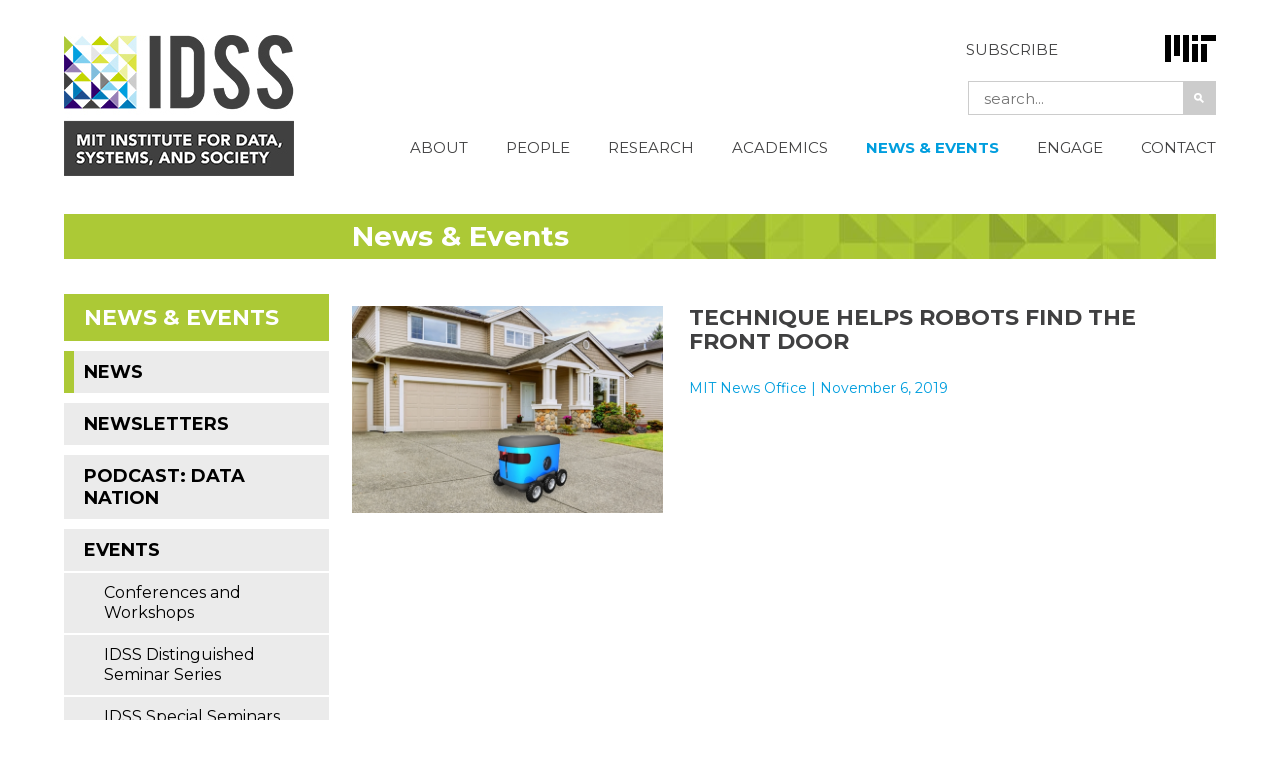

--- FILE ---
content_type: text/html; charset=UTF-8
request_url: https://idss.mit.edu/news/technique-helps-robots-find-the-front-door/
body_size: 34459
content:

<!DOCTYPE html>
<html lang="en-US" class="no-js">
<head>
  <meta charset="UTF-8">
 <meta name='viewport' content='width=device-width, initial-scale=1, maximum-scale=1, user-scalable=no' />
  <link rel="profile" href="http://gmpg.org/xfn/11">
  <link rel="pingback" href="https://idss.mit.edu/xmlrpc.php">
  <!--[if lt IE 9]>
  <script src="https://idss.mit.edu/wp-content/themes/idss%202015/js/html5.js"></script>
  <![endif]-->
  <script>(function(html){html.className = html.className.replace(/\bno-js\b/,'js')})(document.documentElement);</script>
<meta name='robots' content='index, follow, max-image-preview:large, max-snippet:-1, max-video-preview:-1' />
	<style>img:is([sizes="auto" i], [sizes^="auto," i]) { contain-intrinsic-size: 3000px 1500px }</style>
	<meta name="dlm-version" content="5.1.6">
	<!-- This site is optimized with the Yoast SEO plugin v26.3 - https://yoast.com/wordpress/plugins/seo/ -->
	<title>Technique helps robots find the front door - IDSS</title>
	<link rel="canonical" href="https://idss.mit.edu/news/technique-helps-robots-find-the-front-door/" />
	<meta property="og:locale" content="en_US" />
	<meta property="og:type" content="article" />
	<meta property="og:title" content="Technique helps robots find the front door - IDSS" />
	<meta property="og:description" content="Engineers including Jonathan How of LIDS have developed a navigation method that enables a robot to use clues in its environment to plan out a route to its destination." />
	<meta property="og:url" content="https://idss.mit.edu/news/technique-helps-robots-find-the-front-door/" />
	<meta property="og:site_name" content="IDSS" />
	<meta property="og:image" content="https://idss.mit.edu/wp-content/uploads/2019/11/MIT-context-navigation-01_0.jpg" />
	<meta property="og:image:width" content="639" />
	<meta property="og:image:height" content="426" />
	<meta property="og:image:type" content="image/jpeg" />
	<meta name="twitter:card" content="summary_large_image" />
	<meta name="twitter:site" content="@mitidss" />
	<script type="application/ld+json" class="yoast-schema-graph">{"@context":"https://schema.org","@graph":[{"@type":"WebPage","@id":"https://idss.mit.edu/news/technique-helps-robots-find-the-front-door/","url":"https://idss.mit.edu/news/technique-helps-robots-find-the-front-door/","name":"Technique helps robots find the front door - IDSS","isPartOf":{"@id":"https://idss.mit.edu/#website"},"primaryImageOfPage":{"@id":"https://idss.mit.edu/news/technique-helps-robots-find-the-front-door/#primaryimage"},"image":{"@id":"https://idss.mit.edu/news/technique-helps-robots-find-the-front-door/#primaryimage"},"thumbnailUrl":"https://idss.mit.edu/wp-content/uploads/2019/11/MIT-context-navigation-01_0.jpg","datePublished":"2019-11-06T14:58:20+00:00","breadcrumb":{"@id":"https://idss.mit.edu/news/technique-helps-robots-find-the-front-door/#breadcrumb"},"inLanguage":"en-US","potentialAction":[{"@type":"ReadAction","target":["https://idss.mit.edu/news/technique-helps-robots-find-the-front-door/"]}]},{"@type":"ImageObject","inLanguage":"en-US","@id":"https://idss.mit.edu/news/technique-helps-robots-find-the-front-door/#primaryimage","url":"https://idss.mit.edu/wp-content/uploads/2019/11/MIT-context-navigation-01_0.jpg","contentUrl":"https://idss.mit.edu/wp-content/uploads/2019/11/MIT-context-navigation-01_0.jpg","width":639,"height":426},{"@type":"BreadcrumbList","@id":"https://idss.mit.edu/news/technique-helps-robots-find-the-front-door/#breadcrumb","itemListElement":[{"@type":"ListItem","position":1,"name":"Home","item":"https://idss.mit.edu/"},{"@type":"ListItem","position":2,"name":"News","item":"https://idss.mit.edu/news/"},{"@type":"ListItem","position":3,"name":"Technique helps robots find the front door"}]},{"@type":"WebSite","@id":"https://idss.mit.edu/#website","url":"https://idss.mit.edu/","name":"IDSS","description":"MIT INSTITUTE FOR DATA, SYSTEMS, AND SOCIETY","publisher":{"@id":"https://idss.mit.edu/#organization"},"potentialAction":[{"@type":"SearchAction","target":{"@type":"EntryPoint","urlTemplate":"https://idss.mit.edu/?s={search_term_string}"},"query-input":{"@type":"PropertyValueSpecification","valueRequired":true,"valueName":"search_term_string"}}],"inLanguage":"en-US"},{"@type":"Organization","@id":"https://idss.mit.edu/#organization","name":"MIT Institute for Data, Systems, and Society","url":"https://idss.mit.edu/","logo":{"@type":"ImageObject","inLanguage":"en-US","@id":"https://idss.mit.edu/#/schema/logo/image/","url":"https://idss.mit.edu/wp-content/uploads/2016/08/IDSS_Horizontal_FullColor.jpg","contentUrl":"https://idss.mit.edu/wp-content/uploads/2016/08/IDSS_Horizontal_FullColor.jpg","width":278,"height":171,"caption":"MIT Institute for Data, Systems, and Society"},"image":{"@id":"https://idss.mit.edu/#/schema/logo/image/"},"sameAs":["https://x.com/mitidss"]}]}</script>
	<!-- / Yoast SEO plugin. -->


<link rel='dns-prefetch' href='//fonts.googleapis.com' />
<link rel="alternate" type="application/rss+xml" title="IDSS &raquo; Feed" href="https://idss.mit.edu/feed/" />
<link rel="alternate" type="text/calendar" title="IDSS &raquo; iCal Feed" href="https://idss.mit.edu/calendars/?ical=1" />
<script type="text/javascript">
/* <![CDATA[ */
window._wpemojiSettings = {"baseUrl":"https:\/\/s.w.org\/images\/core\/emoji\/16.0.1\/72x72\/","ext":".png","svgUrl":"https:\/\/s.w.org\/images\/core\/emoji\/16.0.1\/svg\/","svgExt":".svg","source":{"concatemoji":"https:\/\/idss.mit.edu\/wp-includes\/js\/wp-emoji-release.min.js?ver=6.8.3"}};
/*! This file is auto-generated */
!function(s,n){var o,i,e;function c(e){try{var t={supportTests:e,timestamp:(new Date).valueOf()};sessionStorage.setItem(o,JSON.stringify(t))}catch(e){}}function p(e,t,n){e.clearRect(0,0,e.canvas.width,e.canvas.height),e.fillText(t,0,0);var t=new Uint32Array(e.getImageData(0,0,e.canvas.width,e.canvas.height).data),a=(e.clearRect(0,0,e.canvas.width,e.canvas.height),e.fillText(n,0,0),new Uint32Array(e.getImageData(0,0,e.canvas.width,e.canvas.height).data));return t.every(function(e,t){return e===a[t]})}function u(e,t){e.clearRect(0,0,e.canvas.width,e.canvas.height),e.fillText(t,0,0);for(var n=e.getImageData(16,16,1,1),a=0;a<n.data.length;a++)if(0!==n.data[a])return!1;return!0}function f(e,t,n,a){switch(t){case"flag":return n(e,"\ud83c\udff3\ufe0f\u200d\u26a7\ufe0f","\ud83c\udff3\ufe0f\u200b\u26a7\ufe0f")?!1:!n(e,"\ud83c\udde8\ud83c\uddf6","\ud83c\udde8\u200b\ud83c\uddf6")&&!n(e,"\ud83c\udff4\udb40\udc67\udb40\udc62\udb40\udc65\udb40\udc6e\udb40\udc67\udb40\udc7f","\ud83c\udff4\u200b\udb40\udc67\u200b\udb40\udc62\u200b\udb40\udc65\u200b\udb40\udc6e\u200b\udb40\udc67\u200b\udb40\udc7f");case"emoji":return!a(e,"\ud83e\udedf")}return!1}function g(e,t,n,a){var r="undefined"!=typeof WorkerGlobalScope&&self instanceof WorkerGlobalScope?new OffscreenCanvas(300,150):s.createElement("canvas"),o=r.getContext("2d",{willReadFrequently:!0}),i=(o.textBaseline="top",o.font="600 32px Arial",{});return e.forEach(function(e){i[e]=t(o,e,n,a)}),i}function t(e){var t=s.createElement("script");t.src=e,t.defer=!0,s.head.appendChild(t)}"undefined"!=typeof Promise&&(o="wpEmojiSettingsSupports",i=["flag","emoji"],n.supports={everything:!0,everythingExceptFlag:!0},e=new Promise(function(e){s.addEventListener("DOMContentLoaded",e,{once:!0})}),new Promise(function(t){var n=function(){try{var e=JSON.parse(sessionStorage.getItem(o));if("object"==typeof e&&"number"==typeof e.timestamp&&(new Date).valueOf()<e.timestamp+604800&&"object"==typeof e.supportTests)return e.supportTests}catch(e){}return null}();if(!n){if("undefined"!=typeof Worker&&"undefined"!=typeof OffscreenCanvas&&"undefined"!=typeof URL&&URL.createObjectURL&&"undefined"!=typeof Blob)try{var e="postMessage("+g.toString()+"("+[JSON.stringify(i),f.toString(),p.toString(),u.toString()].join(",")+"));",a=new Blob([e],{type:"text/javascript"}),r=new Worker(URL.createObjectURL(a),{name:"wpTestEmojiSupports"});return void(r.onmessage=function(e){c(n=e.data),r.terminate(),t(n)})}catch(e){}c(n=g(i,f,p,u))}t(n)}).then(function(e){for(var t in e)n.supports[t]=e[t],n.supports.everything=n.supports.everything&&n.supports[t],"flag"!==t&&(n.supports.everythingExceptFlag=n.supports.everythingExceptFlag&&n.supports[t]);n.supports.everythingExceptFlag=n.supports.everythingExceptFlag&&!n.supports.flag,n.DOMReady=!1,n.readyCallback=function(){n.DOMReady=!0}}).then(function(){return e}).then(function(){var e;n.supports.everything||(n.readyCallback(),(e=n.source||{}).concatemoji?t(e.concatemoji):e.wpemoji&&e.twemoji&&(t(e.twemoji),t(e.wpemoji)))}))}((window,document),window._wpemojiSettings);
/* ]]> */
</script>
<link rel='stylesheet' id='tribe-events-pro-mini-calendar-block-styles-css' href='https://idss.mit.edu/wp-content/plugins/events-calendar-pro/build/css/tribe-events-pro-mini-calendar-block.css?ver=7.7.1' type='text/css' media='all' />
<style id='wp-emoji-styles-inline-css' type='text/css'>

	img.wp-smiley, img.emoji {
		display: inline !important;
		border: none !important;
		box-shadow: none !important;
		height: 1em !important;
		width: 1em !important;
		margin: 0 0.07em !important;
		vertical-align: -0.1em !important;
		background: none !important;
		padding: 0 !important;
	}
</style>
<link rel='stylesheet' id='wp-block-library-css' href='https://idss.mit.edu/wp-includes/css/dist/block-library/style.min.css?ver=6.8.3' type='text/css' media='all' />
<style id='classic-theme-styles-inline-css' type='text/css'>
/*! This file is auto-generated */
.wp-block-button__link{color:#fff;background-color:#32373c;border-radius:9999px;box-shadow:none;text-decoration:none;padding:calc(.667em + 2px) calc(1.333em + 2px);font-size:1.125em}.wp-block-file__button{background:#32373c;color:#fff;text-decoration:none}
</style>
<style id='global-styles-inline-css' type='text/css'>
:root{--wp--preset--aspect-ratio--square: 1;--wp--preset--aspect-ratio--4-3: 4/3;--wp--preset--aspect-ratio--3-4: 3/4;--wp--preset--aspect-ratio--3-2: 3/2;--wp--preset--aspect-ratio--2-3: 2/3;--wp--preset--aspect-ratio--16-9: 16/9;--wp--preset--aspect-ratio--9-16: 9/16;--wp--preset--color--black: #000000;--wp--preset--color--cyan-bluish-gray: #abb8c3;--wp--preset--color--white: #ffffff;--wp--preset--color--pale-pink: #f78da7;--wp--preset--color--vivid-red: #cf2e2e;--wp--preset--color--luminous-vivid-orange: #ff6900;--wp--preset--color--luminous-vivid-amber: #fcb900;--wp--preset--color--light-green-cyan: #7bdcb5;--wp--preset--color--vivid-green-cyan: #00d084;--wp--preset--color--pale-cyan-blue: #8ed1fc;--wp--preset--color--vivid-cyan-blue: #0693e3;--wp--preset--color--vivid-purple: #9b51e0;--wp--preset--gradient--vivid-cyan-blue-to-vivid-purple: linear-gradient(135deg,rgba(6,147,227,1) 0%,rgb(155,81,224) 100%);--wp--preset--gradient--light-green-cyan-to-vivid-green-cyan: linear-gradient(135deg,rgb(122,220,180) 0%,rgb(0,208,130) 100%);--wp--preset--gradient--luminous-vivid-amber-to-luminous-vivid-orange: linear-gradient(135deg,rgba(252,185,0,1) 0%,rgba(255,105,0,1) 100%);--wp--preset--gradient--luminous-vivid-orange-to-vivid-red: linear-gradient(135deg,rgba(255,105,0,1) 0%,rgb(207,46,46) 100%);--wp--preset--gradient--very-light-gray-to-cyan-bluish-gray: linear-gradient(135deg,rgb(238,238,238) 0%,rgb(169,184,195) 100%);--wp--preset--gradient--cool-to-warm-spectrum: linear-gradient(135deg,rgb(74,234,220) 0%,rgb(151,120,209) 20%,rgb(207,42,186) 40%,rgb(238,44,130) 60%,rgb(251,105,98) 80%,rgb(254,248,76) 100%);--wp--preset--gradient--blush-light-purple: linear-gradient(135deg,rgb(255,206,236) 0%,rgb(152,150,240) 100%);--wp--preset--gradient--blush-bordeaux: linear-gradient(135deg,rgb(254,205,165) 0%,rgb(254,45,45) 50%,rgb(107,0,62) 100%);--wp--preset--gradient--luminous-dusk: linear-gradient(135deg,rgb(255,203,112) 0%,rgb(199,81,192) 50%,rgb(65,88,208) 100%);--wp--preset--gradient--pale-ocean: linear-gradient(135deg,rgb(255,245,203) 0%,rgb(182,227,212) 50%,rgb(51,167,181) 100%);--wp--preset--gradient--electric-grass: linear-gradient(135deg,rgb(202,248,128) 0%,rgb(113,206,126) 100%);--wp--preset--gradient--midnight: linear-gradient(135deg,rgb(2,3,129) 0%,rgb(40,116,252) 100%);--wp--preset--font-size--small: 13px;--wp--preset--font-size--medium: 20px;--wp--preset--font-size--large: 36px;--wp--preset--font-size--x-large: 42px;--wp--preset--spacing--20: 0.44rem;--wp--preset--spacing--30: 0.67rem;--wp--preset--spacing--40: 1rem;--wp--preset--spacing--50: 1.5rem;--wp--preset--spacing--60: 2.25rem;--wp--preset--spacing--70: 3.38rem;--wp--preset--spacing--80: 5.06rem;--wp--preset--shadow--natural: 6px 6px 9px rgba(0, 0, 0, 0.2);--wp--preset--shadow--deep: 12px 12px 50px rgba(0, 0, 0, 0.4);--wp--preset--shadow--sharp: 6px 6px 0px rgba(0, 0, 0, 0.2);--wp--preset--shadow--outlined: 6px 6px 0px -3px rgba(255, 255, 255, 1), 6px 6px rgba(0, 0, 0, 1);--wp--preset--shadow--crisp: 6px 6px 0px rgba(0, 0, 0, 1);}:where(.is-layout-flex){gap: 0.5em;}:where(.is-layout-grid){gap: 0.5em;}body .is-layout-flex{display: flex;}.is-layout-flex{flex-wrap: wrap;align-items: center;}.is-layout-flex > :is(*, div){margin: 0;}body .is-layout-grid{display: grid;}.is-layout-grid > :is(*, div){margin: 0;}:where(.wp-block-columns.is-layout-flex){gap: 2em;}:where(.wp-block-columns.is-layout-grid){gap: 2em;}:where(.wp-block-post-template.is-layout-flex){gap: 1.25em;}:where(.wp-block-post-template.is-layout-grid){gap: 1.25em;}.has-black-color{color: var(--wp--preset--color--black) !important;}.has-cyan-bluish-gray-color{color: var(--wp--preset--color--cyan-bluish-gray) !important;}.has-white-color{color: var(--wp--preset--color--white) !important;}.has-pale-pink-color{color: var(--wp--preset--color--pale-pink) !important;}.has-vivid-red-color{color: var(--wp--preset--color--vivid-red) !important;}.has-luminous-vivid-orange-color{color: var(--wp--preset--color--luminous-vivid-orange) !important;}.has-luminous-vivid-amber-color{color: var(--wp--preset--color--luminous-vivid-amber) !important;}.has-light-green-cyan-color{color: var(--wp--preset--color--light-green-cyan) !important;}.has-vivid-green-cyan-color{color: var(--wp--preset--color--vivid-green-cyan) !important;}.has-pale-cyan-blue-color{color: var(--wp--preset--color--pale-cyan-blue) !important;}.has-vivid-cyan-blue-color{color: var(--wp--preset--color--vivid-cyan-blue) !important;}.has-vivid-purple-color{color: var(--wp--preset--color--vivid-purple) !important;}.has-black-background-color{background-color: var(--wp--preset--color--black) !important;}.has-cyan-bluish-gray-background-color{background-color: var(--wp--preset--color--cyan-bluish-gray) !important;}.has-white-background-color{background-color: var(--wp--preset--color--white) !important;}.has-pale-pink-background-color{background-color: var(--wp--preset--color--pale-pink) !important;}.has-vivid-red-background-color{background-color: var(--wp--preset--color--vivid-red) !important;}.has-luminous-vivid-orange-background-color{background-color: var(--wp--preset--color--luminous-vivid-orange) !important;}.has-luminous-vivid-amber-background-color{background-color: var(--wp--preset--color--luminous-vivid-amber) !important;}.has-light-green-cyan-background-color{background-color: var(--wp--preset--color--light-green-cyan) !important;}.has-vivid-green-cyan-background-color{background-color: var(--wp--preset--color--vivid-green-cyan) !important;}.has-pale-cyan-blue-background-color{background-color: var(--wp--preset--color--pale-cyan-blue) !important;}.has-vivid-cyan-blue-background-color{background-color: var(--wp--preset--color--vivid-cyan-blue) !important;}.has-vivid-purple-background-color{background-color: var(--wp--preset--color--vivid-purple) !important;}.has-black-border-color{border-color: var(--wp--preset--color--black) !important;}.has-cyan-bluish-gray-border-color{border-color: var(--wp--preset--color--cyan-bluish-gray) !important;}.has-white-border-color{border-color: var(--wp--preset--color--white) !important;}.has-pale-pink-border-color{border-color: var(--wp--preset--color--pale-pink) !important;}.has-vivid-red-border-color{border-color: var(--wp--preset--color--vivid-red) !important;}.has-luminous-vivid-orange-border-color{border-color: var(--wp--preset--color--luminous-vivid-orange) !important;}.has-luminous-vivid-amber-border-color{border-color: var(--wp--preset--color--luminous-vivid-amber) !important;}.has-light-green-cyan-border-color{border-color: var(--wp--preset--color--light-green-cyan) !important;}.has-vivid-green-cyan-border-color{border-color: var(--wp--preset--color--vivid-green-cyan) !important;}.has-pale-cyan-blue-border-color{border-color: var(--wp--preset--color--pale-cyan-blue) !important;}.has-vivid-cyan-blue-border-color{border-color: var(--wp--preset--color--vivid-cyan-blue) !important;}.has-vivid-purple-border-color{border-color: var(--wp--preset--color--vivid-purple) !important;}.has-vivid-cyan-blue-to-vivid-purple-gradient-background{background: var(--wp--preset--gradient--vivid-cyan-blue-to-vivid-purple) !important;}.has-light-green-cyan-to-vivid-green-cyan-gradient-background{background: var(--wp--preset--gradient--light-green-cyan-to-vivid-green-cyan) !important;}.has-luminous-vivid-amber-to-luminous-vivid-orange-gradient-background{background: var(--wp--preset--gradient--luminous-vivid-amber-to-luminous-vivid-orange) !important;}.has-luminous-vivid-orange-to-vivid-red-gradient-background{background: var(--wp--preset--gradient--luminous-vivid-orange-to-vivid-red) !important;}.has-very-light-gray-to-cyan-bluish-gray-gradient-background{background: var(--wp--preset--gradient--very-light-gray-to-cyan-bluish-gray) !important;}.has-cool-to-warm-spectrum-gradient-background{background: var(--wp--preset--gradient--cool-to-warm-spectrum) !important;}.has-blush-light-purple-gradient-background{background: var(--wp--preset--gradient--blush-light-purple) !important;}.has-blush-bordeaux-gradient-background{background: var(--wp--preset--gradient--blush-bordeaux) !important;}.has-luminous-dusk-gradient-background{background: var(--wp--preset--gradient--luminous-dusk) !important;}.has-pale-ocean-gradient-background{background: var(--wp--preset--gradient--pale-ocean) !important;}.has-electric-grass-gradient-background{background: var(--wp--preset--gradient--electric-grass) !important;}.has-midnight-gradient-background{background: var(--wp--preset--gradient--midnight) !important;}.has-small-font-size{font-size: var(--wp--preset--font-size--small) !important;}.has-medium-font-size{font-size: var(--wp--preset--font-size--medium) !important;}.has-large-font-size{font-size: var(--wp--preset--font-size--large) !important;}.has-x-large-font-size{font-size: var(--wp--preset--font-size--x-large) !important;}
:where(.wp-block-post-template.is-layout-flex){gap: 1.25em;}:where(.wp-block-post-template.is-layout-grid){gap: 1.25em;}
:where(.wp-block-columns.is-layout-flex){gap: 2em;}:where(.wp-block-columns.is-layout-grid){gap: 2em;}
:root :where(.wp-block-pullquote){font-size: 1.5em;line-height: 1.6;}
</style>
<link rel='stylesheet' id='collapscore-css-css' href='https://idss.mit.edu/wp-content/plugins/jquery-collapse-o-matic/css/core_style.css?ver=1.0' type='text/css' media='all' />
<link rel='stylesheet' id='collapseomatic-css-css' href='https://idss.mit.edu/wp-content/plugins/jquery-collapse-o-matic/css/light_style.css?ver=1.6' type='text/css' media='all' />
<style id='responsive-menu-inline-css' type='text/css'>
#rmp_menu_trigger-15612{width: 55px;height: 55px;position: absolute;top: 20px;border-radius: 5px;display: none;text-decoration: none;right: 5%;background: transparent;transition: transform 0.5s, background-color 1s}#rmp_menu_trigger-15612 .rmp-trigger-box{width: 33px;color: #ffffff}#rmp_menu_trigger-15612 .rmp-trigger-icon-active, #rmp_menu_trigger-15612 .rmp-trigger-text-open{display: none}#rmp_menu_trigger-15612.is-active .rmp-trigger-icon-active, #rmp_menu_trigger-15612.is-active .rmp-trigger-text-open{display: inline}#rmp_menu_trigger-15612.is-active .rmp-trigger-icon-inactive, #rmp_menu_trigger-15612.is-active .rmp-trigger-text{display: none}#rmp_menu_trigger-15612 .rmp-trigger-label{color: #ffffff;pointer-events: none;line-height: 13px;font-family: inherit;font-size: 13px;display: inline;text-transform: inherit}#rmp_menu_trigger-15612 .rmp-trigger-label.rmp-trigger-label-top{display: block;margin-bottom: 12px}#rmp_menu_trigger-15612 .rmp-trigger-label.rmp-trigger-label-bottom{display: block;margin-top: 12px}#rmp_menu_trigger-15612 .responsive-menu-pro-inner{display: block}#rmp_menu_trigger-15612 .rmp-trigger-icon-inactive .rmp-font-icon{color: #404041}#rmp_menu_trigger-15612 .responsive-menu-pro-inner, #rmp_menu_trigger-15612 .responsive-menu-pro-inner::before, #rmp_menu_trigger-15612 .responsive-menu-pro-inner::after{width: 33px;height: 5px;background-color: #404041;border-radius: 4px;position: absolute}#rmp_menu_trigger-15612 .rmp-trigger-icon-active .rmp-font-icon{color: #404041}#rmp_menu_trigger-15612.is-active .responsive-menu-pro-inner, #rmp_menu_trigger-15612.is-active .responsive-menu-pro-inner::before, #rmp_menu_trigger-15612.is-active .responsive-menu-pro-inner::after{background-color: #404041}#rmp_menu_trigger-15612:hover .rmp-trigger-icon-inactive .rmp-font-icon{color: #404041}#rmp_menu_trigger-15612:not(.is-active):hover .responsive-menu-pro-inner, #rmp_menu_trigger-15612:not(.is-active):hover .responsive-menu-pro-inner::before, #rmp_menu_trigger-15612:not(.is-active):hover .responsive-menu-pro-inner::after{background-color: #404041}#rmp_menu_trigger-15612 .responsive-menu-pro-inner::before{top: 10px}#rmp_menu_trigger-15612 .responsive-menu-pro-inner::after{bottom: 10px}#rmp_menu_trigger-15612.is-active .responsive-menu-pro-inner::after{bottom: 0}@media screen and (max-width: 1060px){#rmp_menu_trigger-15612{display: block}#rmp-container-15612{position: fixed;top: 0;margin: 0;transition: transform 0.5s;overflow: auto;display: block;width: 75%;background-color: #ebebeb;background-image: url("");height: 100%;left: 0;padding-top: 0px;padding-left: 0px;padding-bottom: 0px;padding-right: 0px}#rmp-menu-wrap-15612{padding-top: 0px;padding-left: 0px;padding-bottom: 0px;padding-right: 0px;background-color: #ebebeb}#rmp-menu-wrap-15612 .rmp-menu, #rmp-menu-wrap-15612 .rmp-submenu{width: 100%;box-sizing: border-box;margin: 0;padding: 0}#rmp-menu-wrap-15612 .rmp-submenu-depth-1 .rmp-menu-item-link{padding-left: 10%}#rmp-menu-wrap-15612 .rmp-submenu-depth-2 .rmp-menu-item-link{padding-left: 15%}#rmp-menu-wrap-15612 .rmp-submenu-depth-3 .rmp-menu-item-link{padding-left: 20%}#rmp-menu-wrap-15612 .rmp-submenu-depth-4 .rmp-menu-item-link{padding-left: 25%}#rmp-menu-wrap-15612 .rmp-submenu.rmp-submenu-open{display: block}#rmp-menu-wrap-15612 .rmp-menu-item{width: 100%;list-style: none;margin: 0}#rmp-menu-wrap-15612 .rmp-menu-item-link{height: 44px;line-height: 44px;font-size: 13px;border-bottom: 1px solid #ebebeb;font-family: Montserrat;color: #404041;text-align: left;background-color: #ebebeb;font-weight: normal;letter-spacing: 0px;display: block;box-sizing: border-box;width: 100%;text-decoration: none;position: relative;overflow: hidden;transition: background-color 1s, border-color 1s, 1s;padding: 0 5%;padding-right: 54px}#rmp-menu-wrap-15612 .rmp-menu-item-link:after, #rmp-menu-wrap-15612 .rmp-menu-item-link:before{display: none}#rmp-menu-wrap-15612 .rmp-menu-item-link:hover, #rmp-menu-wrap-15612 .rmp-menu-item-link:focus{color: #009ede;border-color: #ebebeb;background-color: #ebebeb}#rmp-menu-wrap-15612 .rmp-menu-item-link:focus{outline: none;border-color: unset;box-shadow: unset}#rmp-menu-wrap-15612 .rmp-menu-item-link .rmp-font-icon{height: 44px;line-height: 44px;margin-right: 10px;font-size: 13px}#rmp-menu-wrap-15612 .rmp-menu-current-item .rmp-menu-item-link{color: #009ede;border-color: #ebebeb;background-color: #ebebeb}#rmp-menu-wrap-15612 .rmp-menu-current-item .rmp-menu-item-link:hover, #rmp-menu-wrap-15612 .rmp-menu-current-item .rmp-menu-item-link:focus{color: #009ede;border-color: #ebebeb;background-color: #ebebeb}#rmp-menu-wrap-15612 .rmp-menu-subarrow{position: absolute;top: 0;bottom: 0;text-align: center;overflow: hidden;background-size: cover;overflow: hidden;right: 0;border-left-style: solid;border-left-color: #ebebeb;border-left-width: 1px;height: 44px;width: 44px;color: #404041;background-color: #ebebeb}#rmp-menu-wrap-15612 .rmp-menu-subarrow svg{fill: #404041}#rmp-menu-wrap-15612 .rmp-menu-subarrow:hover{color: #009ede;border-color: #ebebeb;background-color: #ebebeb}#rmp-menu-wrap-15612 .rmp-menu-subarrow:hover svg{fill: #009ede}#rmp-menu-wrap-15612 .rmp-menu-subarrow .rmp-font-icon{margin-right: unset}#rmp-menu-wrap-15612 .rmp-menu-subarrow *{vertical-align: middle;line-height: 44px}#rmp-menu-wrap-15612 .rmp-menu-subarrow-active{display: block;background-size: cover;color: #ffffff;border-color: #212121;background-color: #212121}#rmp-menu-wrap-15612 .rmp-menu-subarrow-active svg{fill: #ffffff}#rmp-menu-wrap-15612 .rmp-menu-subarrow-active:hover{color: #ffffff;border-color: #3f3f3f;background-color: #3f3f3f}#rmp-menu-wrap-15612 .rmp-menu-subarrow-active:hover svg{fill: #ffffff}#rmp-menu-wrap-15612 .rmp-submenu{display: none}#rmp-menu-wrap-15612 .rmp-submenu .rmp-menu-item-link{height: 44px;line-height: 44px;letter-spacing: 0px;font-size: 13px;border-bottom: 1px solid #ebebeb;font-family: Montserrat;font-weight: normal;color: #404041;text-align: left;background-color: #ebebeb}#rmp-menu-wrap-15612 .rmp-submenu .rmp-menu-item-link:hover, #rmp-menu-wrap-15612 .rmp-submenu .rmp-menu-item-link:focus{color: #009ede;border-color: #ebebeb;background-color: #ebebeb}#rmp-menu-wrap-15612 .rmp-submenu .rmp-menu-current-item .rmp-menu-item-link{color: #009ede;border-color: #ebebeb;background-color: #ebebeb}#rmp-menu-wrap-15612 .rmp-submenu .rmp-menu-current-item .rmp-menu-item-link:hover, #rmp-menu-wrap-15612 .rmp-submenu .rmp-menu-current-item .rmp-menu-item-link:focus{color: #009ede;border-color: #ebebeb;background-color: #ebebeb}#rmp-menu-wrap-15612 .rmp-submenu .rmp-menu-subarrow{right: 0;border-right: unset;border-left-style: solid;border-left-color: #1d4354;border-left-width: 0px;height: 39px;line-height: 39px;width: 40px;color: #fff;background-color: inherit}#rmp-menu-wrap-15612 .rmp-submenu .rmp-menu-subarrow:hover{color: #fff;border-color: #3f3f3f;background-color: inherit}#rmp-menu-wrap-15612 .rmp-submenu .rmp-menu-subarrow-active{color: #fff;border-color: #1d4354;background-color: inherit}#rmp-menu-wrap-15612 .rmp-submenu .rmp-menu-subarrow-active:hover{color: #fff;border-color: #3f3f3f;background-color: inherit}#rmp-menu-wrap-15612 .rmp-menu-item-description{margin: 0;padding: 5px 5%;opacity: 0.8;color: #404041}#rmp-search-box-15612{display: block;padding-top: 0px;padding-left: 5%;padding-bottom: 0px;padding-right: 5%}#rmp-search-box-15612 .rmp-search-form{margin: 0}#rmp-search-box-15612 .rmp-search-box{background: #ffffff;border: 1px solid #dadada;color: #333333;width: 100%;padding: 0 5%;border-radius: 30px;height: 45px;-webkit-appearance: none}#rmp-search-box-15612 .rmp-search-box::placeholder{color: #c7c7cd}#rmp-search-box-15612 .rmp-search-box:focus{background-color: #ffffff;outline: 2px solid #dadada;color: #333333}#rmp-menu-title-15612{background-color: #ebebeb;color: #ffffff;text-align: left;font-size: 14px;padding-top: 10%;padding-left: 5%;padding-bottom: 0%;padding-right: 5%;font-weight: 400;transition: background-color 1s, border-color 1s, color 1s}#rmp-menu-title-15612:hover{background-color: #ebebeb;color: #009ede}#rmp-menu-title-15612 > .rmp-menu-title-link{color: #ffffff;width: 100%;background-color: unset;text-decoration: none}#rmp-menu-title-15612 > .rmp-menu-title-link:hover{color: #009ede}#rmp-menu-title-15612 .rmp-font-icon{font-size: 14px}#rmp-menu-additional-content-15612{padding-top: 0px;padding-left: 5%;padding-bottom: 0px;padding-right: 5%;color: #ffffff;text-align: center;font-size: 16px}}.rmp-container{display: none;visibility: visible;padding: 0px 0px 0px 0px;z-index: 99998;transition: all 0.3s}.rmp-container.rmp-fade-top, .rmp-container.rmp-fade-left, .rmp-container.rmp-fade-right, .rmp-container.rmp-fade-bottom{display: none}.rmp-container.rmp-slide-left, .rmp-container.rmp-push-left{transform: translateX(-100%);-ms-transform: translateX(-100%);-webkit-transform: translateX(-100%);-moz-transform: translateX(-100%)}.rmp-container.rmp-slide-left.rmp-menu-open, .rmp-container.rmp-push-left.rmp-menu-open{transform: translateX(0);-ms-transform: translateX(0);-webkit-transform: translateX(0);-moz-transform: translateX(0)}.rmp-container.rmp-slide-right, .rmp-container.rmp-push-right{transform: translateX(100%);-ms-transform: translateX(100%);-webkit-transform: translateX(100%);-moz-transform: translateX(100%)}.rmp-container.rmp-slide-right.rmp-menu-open, .rmp-container.rmp-push-right.rmp-menu-open{transform: translateX(0);-ms-transform: translateX(0);-webkit-transform: translateX(0);-moz-transform: translateX(0)}.rmp-container.rmp-slide-top, .rmp-container.rmp-push-top{transform: translateY(-100%);-ms-transform: translateY(-100%);-webkit-transform: translateY(-100%);-moz-transform: translateY(-100%)}.rmp-container.rmp-slide-top.rmp-menu-open, .rmp-container.rmp-push-top.rmp-menu-open{transform: translateY(0);-ms-transform: translateY(0);-webkit-transform: translateY(0);-moz-transform: translateY(0)}.rmp-container.rmp-slide-bottom, .rmp-container.rmp-push-bottom{transform: translateY(100%);-ms-transform: translateY(100%);-webkit-transform: translateY(100%);-moz-transform: translateY(100%)}.rmp-container.rmp-slide-bottom.rmp-menu-open, .rmp-container.rmp-push-bottom.rmp-menu-open{transform: translateX(0);-ms-transform: translateX(0);-webkit-transform: translateX(0);-moz-transform: translateX(0)}.rmp-container::-webkit-scrollbar{width: 0px}.rmp-container ::-webkit-scrollbar-track{box-shadow: inset 0 0 5px transparent}.rmp-container ::-webkit-scrollbar-thumb{background: transparent}.rmp-container ::-webkit-scrollbar-thumb:hover{background: transparent}.rmp-container .rmp-menu-wrap .rmp-menu{transition: none;border-radius: 0;box-shadow: none;background: none;border: 0;bottom: auto;box-sizing: border-box;clip: auto;color: #666;display: block;float: none;font-family: inherit;font-size: 14px;height: auto;left: auto;line-height: 1.7;list-style-type: none;margin: 0;min-height: auto;max-height: none;opacity: 1;outline: none;overflow: visible;padding: 0;position: relative;pointer-events: auto;right: auto;text-align: left;text-decoration: none;text-indent: 0;text-transform: none;transform: none;top: auto;visibility: inherit;width: auto;word-wrap: break-word;white-space: normal}.rmp-container .rmp-menu-additional-content{display: block;word-break: break-word}.rmp-container .rmp-menu-title{display: flex;flex-direction: column}.rmp-container .rmp-menu-title .rmp-menu-title-image{max-width: 100%;margin-bottom: 15px;display: block;margin: auto;margin-bottom: 15px}button.rmp_menu_trigger{z-index: 999999;overflow: hidden;outline: none;border: 0;display: none;margin: 0;transition: transform 0.5s, background-color 0.5s;padding: 0}button.rmp_menu_trigger .responsive-menu-pro-inner::before, button.rmp_menu_trigger .responsive-menu-pro-inner::after{content: "";display: block}button.rmp_menu_trigger .responsive-menu-pro-inner::before{top: 10px}button.rmp_menu_trigger .responsive-menu-pro-inner::after{bottom: 10px}button.rmp_menu_trigger .rmp-trigger-box{width: 40px;display: inline-block;position: relative;pointer-events: none;vertical-align: super}.admin-bar .rmp-container, .admin-bar .rmp_menu_trigger{margin-top: 32px !important}@media screen and (max-width: 782px){.admin-bar .rmp-container, .admin-bar .rmp_menu_trigger{margin-top: 46px !important}}.rmp-menu-trigger-boring .responsive-menu-pro-inner{transition-property: none}.rmp-menu-trigger-boring .responsive-menu-pro-inner::after, .rmp-menu-trigger-boring .responsive-menu-pro-inner::before{transition-property: none}.rmp-menu-trigger-boring.is-active .responsive-menu-pro-inner{transform: rotate(45deg)}.rmp-menu-trigger-boring.is-active .responsive-menu-pro-inner:before{top: 0;opacity: 0}.rmp-menu-trigger-boring.is-active .responsive-menu-pro-inner:after{bottom: 0;transform: rotate(-90deg)}
</style>
<link rel='stylesheet' id='dashicons-css' href='https://idss.mit.edu/wp-includes/css/dashicons.min.css?ver=6.8.3' type='text/css' media='all' />
<link rel='stylesheet' id='twentyfifteen-fonts-css' href='//fonts.googleapis.com/css?family=Noto+Sans%3A400italic%2C700italic%2C400%2C700%7CNoto+Serif%3A400italic%2C700italic%2C400%2C700%7CInconsolata%3A400%2C700&#038;subset=latin%2Clatin-ext' type='text/css' media='all' />
<link rel='stylesheet' id='genericons-css' href='https://idss.mit.edu/wp-content/themes/idss%202015/genericons/genericons.css?ver=3.2' type='text/css' media='all' />
<link rel='stylesheet' id='twentyfifteen-style-css' href='https://idss.mit.edu/wp-content/themes/idss%202015/style.css?ver=6.8.3' type='text/css' media='all' />
<link rel='stylesheet' id='idss-local-style-css' href='https://idss.mit.edu/wp-content/themes/idss%202015/css/local.css?ver=6.8.3' type='text/css' media='all' />
<link rel='stylesheet' id='idss-local-2-style-css' href='https://idss.mit.edu/wp-content/themes/idss%202015/css/local2.css?ver=6.8.3' type='text/css' media='all' />
<link rel='stylesheet' id='idss-local-3-style-css' href='https://idss.mit.edu/wp-content/themes/idss%202015/css/local3.css?ver=6.8.3' type='text/css' media='all' />
<link rel='stylesheet' id='idss-bxstyle-css' href='https://idss.mit.edu/wp-content/themes/idss%202015/css/jquery.bxslider.css?ver=6.8.3' type='text/css' media='all' />
<script type="text/javascript" src="https://idss.mit.edu/wp-includes/js/jquery/jquery.min.js?ver=3.7.1" id="jquery-core-js"></script>
<script type="text/javascript" src="https://idss.mit.edu/wp-includes/js/jquery/jquery-migrate.min.js?ver=3.4.1" id="jquery-migrate-js"></script>
<script type="text/javascript" src="https://idss.mit.edu/wp-content/themes/idss%202015/js/jquery.bxslider.min.js?ver=6.8.3" id="idss-bxscript-js"></script>
<link rel="https://api.w.org/" href="https://idss.mit.edu/wp-json/" /><link rel="EditURI" type="application/rsd+xml" title="RSD" href="https://idss.mit.edu/xmlrpc.php?rsd" />
<meta name="generator" content="WordPress 6.8.3" />
<link rel='shortlink' href='https://idss.mit.edu/?p=11152' />
<link rel="alternate" title="oEmbed (JSON)" type="application/json+oembed" href="https://idss.mit.edu/wp-json/oembed/1.0/embed?url=https%3A%2F%2Fidss.mit.edu%2Fnews%2Ftechnique-helps-robots-find-the-front-door%2F" />
<link rel="alternate" title="oEmbed (XML)" type="text/xml+oembed" href="https://idss.mit.edu/wp-json/oembed/1.0/embed?url=https%3A%2F%2Fidss.mit.edu%2Fnews%2Ftechnique-helps-robots-find-the-front-door%2F&#038;format=xml" />

		<!-- GA Google Analytics @ https://m0n.co/ga -->
		<script async src="https://www.googletagmanager.com/gtag/js?id=G-E0XPKGLN7P"></script>
		<script>
			window.dataLayer = window.dataLayer || [];
			function gtag(){dataLayer.push(arguments);}
			gtag('js', new Date());
			gtag('config', 'G-E0XPKGLN7P');
		</script>

	<meta name="tec-api-version" content="v1"><meta name="tec-api-origin" content="https://idss.mit.edu"><link rel="alternate" href="https://idss.mit.edu/wp-json/tribe/events/v1/" />		<style type="text/css" id="wp-custom-css">
			input.w2linput.submit {
		background-color: #acc936; 
		color: white;
		font-weight: bold;
		text-align: right;
		cursor: pointer;  
		padding: 8px 14px;
}

/* Footer updates for YouTube and Accessibility links July 2020 -Scott */
.foot { 
	padding: 2.75% 5% 1.5% 5%;
}
.youtube {z-index:99;background: url('/wp-content/uploads/2020/07/youtube.png') no-repeat 0 50%;text-indent: 100%; white-space:nowrap; overflow:hidden; cursor:pointer; position:relative; color:#404041}
.youtube a {top:0;left:0;position:absolute;color:#404041}
.foot .social-mobile .youtube {background: url('/wp-content/uploads/2020/07/youtube.png') no-repeat 0 50%/100%;}
.accessibility {display:inline;}
@media screen and (max-width: 682px) {
	.youtube { width: 25px; height: 25px; float: right; }
	.accessibility {display:none;}
}

/* Better blockquote style - Scott Sept 2020 */
blockquote.greenline {
background-color:#ffffff;
margin-left: 5%; 
border-left: 15px solid #acc936;
padding: .25% 3%;
color: #333333;
}
blockquote.greenline p {
display: block;
font-size: 1.1em;
margin-bottom: 1em;
}
blockquote.greenline cite {
font-style: normal;
display: block;
margin-top: 1em;
}

/*Smaller figcaptions Scott Oct 2020*/
figcaption {
	font-size: .85em;
}


div.profile {
padding-top: 1em;
padding-bottom: 1.75%;
border-top: thin solid lightgray;
clear: left;
}
h3.profile {
font-size: 1.5em;
font-weight: normal;
margin-bottom: 1.25em;
}
.profile img {
float: left;
width: 25%; 
margin: 0 5% 1.75% 0;
}
.profile h4 {
margin-top: 0em;
font-size: 1.25em;
}
.profile p {
margin-left: 5%;
}
.profile::after {
  content: "";
  clear: both;
  display: table;
}
@media only screen and (max-width: 600px) {
.profile img {
float: none;
width: 100%;
}
.profile p {
margin-left: 0%;
}
}


.videoWrapper {
  position: relative;
  padding-bottom: 56.25%;
  /* 16:9 */
  padding-top: 25px;
  height: 0;
}

.videoWrapper iframe {
  position: absolute;
  top: 0;
  left: 0;
  width: 100%;
  height: 100%;
}


.sesgrads figure {
  flex-direction: column;
} 
.sesgrads figcaption {
  position: relative !important;
	background: none !important;
	color: #404041 !important;
	line-height: 1.1em !important;
	padding: 0;
}
.sesgrads figcaption a {
	text-decoration: underline;
	line-height: 1.1em;
	padding: none;
	bottom: 0;
}

.gray-column {
  background-color: #ebebeb;
}


.testimonial img {
	float:left;
	width:20%;
}

blockquote.testimonial {
	float: left;
	width: 75%;
	background-color: #fff;
  color: #404041;
  padding: 0 0 0 3%;
  margin: 0;
	font-size: 1.15em;
	margin-bottom: 1em;
}

blockquote.testimonial p {
	margin-bottom: 1em;
}


li.listspace {
	margin-bottom: 1em;
}		</style>
		  <link href='https://fonts.googleapis.com/css?family=Montserrat:400,700' rel='stylesheet' type='text/css'>
<script language="javascript">
/*    $(function() {
        var len_fit_sev = 70; // 70 letters can fit in.
        var len_fit_thi = 35; // 35 letters can fit in.
        var un = $('#fit');

        // Get the length of word.
        var len_user_name = un.html().length;
        if(len_fit_sev < len_user_name ){
            // Set the new font size to the user name.
            un.css("font-size",20);
        } else if(len_fit_thi < len_user_name ){
            // Set the new font size to the user name.
            un.css("font-size",30);
        }
    });*/
</script>
<!--script type="text/javascript" src="https://ajax.googleapis.com/ajax/libs/jquery/1.8.3/jquery.min.js"></script-->
<link rel='stylesheet' type="text/css" href="https://idss.mit.edu/wp-content/themes/idss%202015/advancedscroller/plugin.css"/>
<script src="https://idss.mit.edu/wp-content/themes/idss%202015/advancedscroller/plugin.js" type="text/javascript"></script>
<script type="text/javascript">
jQuery(document).ready(function($){
$("#as1").advancedscroller({
settings_mode: "onlyoneitem",
settings_swipe: "on",
design_arrowsize: "0",
settings_slideshow: "on",
settings_transition: 'fade',
settings_swipeOnDesktopsToo: "off"
}); });
</script>
<link rel="icon" href="https://idss.mit.edu/wp-content/themes/idss%202015/favicon.ico" type="image/x-icon" />
<!-- Google tag (gtag.js) -->
<script async src="https://www.googletagmanager.com/gtag/js?id=G-E0XPKGLN7P"></script>
<script>
  window.dataLayer = window.dataLayer || [];
  function gtag(){dataLayer.push(arguments);}
  gtag('js', new Date());

  gtag('config', 'G-E0XPKGLN7P');
</script>
</head>

<body class="wp-singular news-template-default single single-news postid-11152 wp-theme-idss2015 tribe-no-js page-template-mit-idss-2022">
<div class="rap">
<div class="logo-mobile"><a href="https://idss.mit.edu"><img src="https://idss.mit.edu/wp-content/themes/idss%202015/images/mit-idss-mobile.jpg"></a></div>
<div class="logo-desk"><a href="https://idss.mit.edu"><img src="https://idss.mit.edu/wp-content/themes/idss%202015/images/IDSS_Horizontal_FullColor.jpg"></a></div>
<div class="tagline">
  <div class="top_bar">
    <div class="top_menu"><div class="menu-subscribe-menu-container"><ul id="menu-subscribe-menu" class="nav-menu"><li id="menu-item-7560" class="menu-item menu-item-type-post_type menu-item-object-page menu-item-7560"><a href="https://idss.mit.edu/newsletter/">Subscribe</a></li>
</ul></div></div>
    <div class="mit-link"><a href="https://web.mit.edu" target="_blank"><svg version="1.1" xmlns="http://www.w3.org/2000/svg" x="0px" y="0px" viewbox="0 0 1360 720" role="img" aria-label="MIT logo"><path fill="#000000" d="M 720,720 H 880 V 240 H 720 Z M 960,160 h 400 V 0 H 960 Z M 720,0 h 160 v 160 H 720 Z M 480,720 H 640 V 0 H 480 Z M 240,560 H 400 V 0 H 240 Z M 0,720 H 160 V 0 H 0 Z m 960,0 h 160 V 240 H 960 Z" /></svg></a></div>
    <!--<form role="search" method="get" class="search-form" action="https://idss.mit.edu/">
				<label>
					<span class="screen-reader-text">Search for:</span>
					<input type="search" class="search-field" placeholder="Search &hellip;" value="" name="s" />
				</label>
				<input type="submit" class="search-submit" value="Search" />
			</form>-->
    <!-- search -->
<div class="cse-search">
  <form role="search" method="get" action="/search/">
    <div class="elements">
      <label for="q">Search</label>
      <input type="text" name="q" id="q" size="15" value="" maxlength="255" class="form-text" placeholder="search..." />
      <input type="submit" name="s" id="gosearch" class="form-submit" value="search" />
    </div>
  </form>
</div><!-- search -->
  </div>
<!-- <div class="tag">MIT Institute for Data, Systems, and Society</div> -->
</div>
<div class="navigation">
<ul class='nav-menu'>
<li class='menu-item menu-item-has-children'>
<a href='/about-us/'>About</a><ul class='sub-menu'>
<li class='menu-item'>
<a href='/about-us/leadership/'>Leadership</a></li>
<li class='menu-item'>
<a href='/about-us/community/'>Community</a></li>
<li class='menu-item'>
<a href='/about-us/external-advisory-board/'>External Advisory Board</a></li>
<li class='menu-item'>
<a href='/about-us/visiting-committee/'>Visiting Committee</a></li>
<li class='menu-item'>
<a href='/about-us/opportunities/'>Jobs &#038; Grants</a></li>
</ul>
</li>
<li class='menu-item menu-item-has-children'>
<a href='/people/'>People</a><ul class='sub-menu'>
<li class='menu-item'>
<a href='/people/?category=faculty'>Faculty</a></li>
<li class='menu-item'>
<a href='/people/?category=senior_research_staff'>Senior Research Staff</a></li>
<li class='menu-item'>
<a href='/people/?category=research-staff'>Research Staff</a></li>
<li class='menu-item'>
<a href='/people/?category=grad_students'>Graduate Students</a></li>
<li class='menu-item'>
<a href='/people/ad-staff/'>Administrative Staff</a></li>
<li class='menu-item'>
<a href='/people/directory/'>Directory</a></li>
</ul>
</li>
<li class='menu-item menu-item-has-children'>
<a href='/research/'>Research</a><ul class='sub-menu'>
<li class='menu-item'>
<a href='/research/our-approach/'>Our Approach</a></li>
<li class='menu-item menu-item-has-children'>
<a href='/research/collaborations/'>Collaborations</a></li>
<li class='menu-item'>
<a href='/research/seed-funds/'>Seed Funds</a></li>
<li class='menu-item menu-item-has-children'>
<a href='/research/research-domains/'>Research Domains</a></li>
</ul>
</li>
<li class='menu-item menu-item-has-children'>
<a href='/academics/'>Academics</a><ul class='sub-menu'>
<li class='menu-item menu-item-has-children'>
<a href='/academics/ses/'>PhD Program in Social &#038; Engineering Systems</a></li>
<li class='menu-item'>
<a href='http://tpp.mit.edu'>Technology and Policy Program</a></li>
<li class='menu-item'>
<a href='https://stat.mit.edu/academics/idps/'>Interdisciplinary Doctoral Program in Statistics</a></li>
<li class='menu-item'>
<a href='https://stat.mit.edu/academics/minor-in-statistics/'>Minor in Statistics and Data Science</a></li>
<li class='menu-item menu-item-has-children'>
<a href='/academics/idssx/'>IDSSx: Data Science Online</a></li>
<li class='menu-item'>
<a href='/academics/micromasters-program-in-statistics-and-data-science-sds/'>MicroMasters Program in Statistics and Data Science (SDS)</a></li>
<li class='menu-item'>
<a href='http://catalog.mit.edu/subjects/ids/'>IDSS Classes</a></li>
<li class='menu-item'>
<a href='/academics/idss-student-council/'>IDSS Student Council</a></li>
</ul>
</li>
<li class='menu-item menu-item-has-children current-page-parent current-page-ancestor'>
<a href='/news-events/'>News &#038; Events</a><ul class='sub-menu'>
<li class='menu-item current-menu-item'>
<a href='/news-events/the-news/'>News</a></li>
<li class='menu-item'>
<a href='/news-events/newsletters/'>Newsletters</a></li>
<li class='menu-item'>
<a href='/news-events/the-news/podcast-data-nation/'>Podcast: Data Nation</a></li>
<li class='menu-item menu-item-has-children'>
<a href='/calendar'>Events</a></li>
<li class='menu-item menu-item-has-children'>
<a href='/calendar/?tribe_paged=1&#038;tribe_event_display=past'>Past Events</a></li>
</ul>
</li>
<li class='menu-item menu-item-has-children'>
<a href='/engage/'>Engage</a><ul class='sub-menu'>
<li class='menu-item menu-item-has-children'>
<a href='/engage/idss-alliance/'>IDSS Alliance</a></li>
<li class='menu-item menu-item-has-children'>
<a href='/engage/idss-strategic-partnerships/'>IDSS Strategic Partnerships</a></li>
<li class='menu-item'>
<a href='/engage/alumni/'>Alumni</a></li>
<li class='menu-item'>
<a href='/engage/giving/'>Invest in IDSS</a></li>
</ul>
</li>
<li class='menu-item'>
<a href='/contact/'>Contact</a></li>
</ul>
</div>
<div class="main">

<div class="green-top">
  <p id="fit"><a href="/news-events/">News &#038; Events</a></p>
</div>

<div class="sidebar">
      <h2><a href="/news-events/">News &#038; Events</a></h2>
  
      <nav><ul class='subs'>
<li class='menu-item current-menu-item'>
<a href='/news-events/the-news/'>News</a></li>
<li class='menu-item'>
<a href='/news-events/newsletters/'>Newsletters</a></li>
<li class='menu-item'>
<a href='/news-events/the-news/podcast-data-nation/'>Podcast: Data Nation</a></li>
<li class='menu-item menu-item-has-children'>
<a href='/calendar'>Events</a><ul class='children'>
<li class='menu-item'>
<a href='/calendars/category/conferences-and-workshops/'>Conferences and Workshops</a></li>
<li class='menu-item'>
<a href='/calendars/category/idss-distinguished-seminar-series/'>IDSS Distinguished Seminar Series</a></li>
<li class='menu-item'>
<a href='/calendars/category/idss-special-seminars/'>IDSS Special Seminars</a></li>
<li class='menu-item'>
<a href='/calendars/category/statistics-and-data-science-seminar-series/'>Statistics and Data Science Seminar Series</a></li>
<li class='menu-item'>
<a href='/calendars/category/research-to-policy/'>Research to Policy Engagement</a></li>
<li class='menu-item'>
<a href='/calendars/category/online-events/'>Online Events</a></li>
<li class='menu-item'>
<a href='/calendars/category/other-events/'>Other Events</a></li>
</ul>
</li>
<li class='menu-item menu-item-has-children'>
<a href='/calendar/?tribe_paged=1&#038;tribe_event_display=past'>Past Events</a><ul class='children'>
<li class='menu-item'>
<a href='/calendars/category/conferences-and-workshops/?tribe_paged=1&#038;tribe_event_display=past'>Conferences and Workshops</a></li>
<li class='menu-item'>
<a href='/calendars/category/idss-distinguished-seminar-series/?tribe_paged=1&#038;tribe_event_display=past'>IDSS Distinguished Seminar Series</a></li>
<li class='menu-item'>
<a href='/calendars/category/idss-special-seminars/?tribe_paged=1&#038;tribe_event_display=past'>IDSS Special Seminars</a></li>
<li class='menu-item'>
<a href='/calendars/category/statistics-and-data-science-seminar-series/?tribe_paged=1&#038;tribe_event_display=past'>Statistics and Data Science Seminar Series</a></li>
<li class='menu-item'>
<a href='/calendars/category/research-to-policy/?tribe_paged=1&#038;tribe_event_display=past'>Research to Policy Engagement</a></li>
<li class='menu-item'>
<a href='/calendars/category/online-events/?tribe_paged=1&#038;tribe_event_display=past'>Online Events</a></li>
<li class='menu-item'>
<a href='/calendars/category/other-events/?tribe_paged=1&#038;tribe_event_display=past'>Other Events</a></li>
</ul>
</li>
</ul>
</nav>
  
  
</div><!-- /.sidebar -->






<div id="post-11152" class="post-11152 news type-news status-publish has-post-thumbnail hentry">

<div class="single-group">
<div class="single-imager"><img width="639" height="426" src="https://idss.mit.edu/wp-content/uploads/2019/11/MIT-context-navigation-01_0.jpg" class="attachment-large size-large wp-post-image" alt="" decoding="async" fetchpriority="high" srcset="https://idss.mit.edu/wp-content/uploads/2019/11/MIT-context-navigation-01_0.jpg 639w, https://idss.mit.edu/wp-content/uploads/2019/11/MIT-context-navigation-01_0-300x200.jpg 300w" sizes="(max-width: 639px) 100vw, 639px" /> </div>
<div class="copy">
<h3>Technique helps robots find the front door</h3>
<div class="meta">MIT News Office |  November 6, 2019</div>
<div class="meta"></div>
</h3>



</div>
</div>

</div>

<!-- </div> </div>

</div> -->


<br clear="all">
<div class="footer25grid">
  <div class="footer25grid-address">
    <p>
      <a href="/">MIT Institute for Data, Systems, and Society</a><br>
      <a href="https://web.mit.edu/" target="_blank">Massachusetts Institute of Technology</a><br>
      77 Massachusetts Avenue<br>
      Cambridge, MA 02139-4307<br>
      617-253-1764
    </p>
  </div>
  <div class="footer25grid-social">
    <ul>
      <li><a href="http://www.facebook.com/mitidss" target="_blank" class="facebook-footer"><svg viewBox="0 0 26 26" xmlns="http://www.w3.org/2000/svg" role="img" aria-label="Visit us on Facebook"><path fill="#ffffff" fill-rule="evenodd" d="M26 13.08C26 5.855 20.18 0 13 0S0 5.856 0 13.08C0 19.607 4.754 25.018 10.969 26v-9.14H7.668v-3.78h3.3v-2.882c0-3.278 1.942-5.089 4.911-5.089 1.422 0 2.91.256 2.91.256v3.218h-1.64c-1.614 0-2.118 1.009-2.118 2.043v2.453h3.606l-.577 3.781h-3.029V26C21.246 25.019 26 19.608 26 13.08"></path></svg></a></li>
      <li><a href="http://www.twitter.com/mitidss" target="_blank" class="twitter-footer"><svg viewBox="0 0 26 26" xmlns="http://www.w3.org/2000/svg" role="img" aria-label="Visit us on X"><g transform="translate(1 1)"><g transform="scale(1.05)" transform-origin="12 12"><path fill="#fff" d="M18.244 2.25h3.308l-7.227 8.26 8.502 11.24H16.17l-5.214-6.817L4.99 21.75H1.68l7.73-8.835L1.254 2.25H8.08l4.713 6.231zm-1.161 17.52h1.833L7.084 4.126H5.117z"></path></g></g></svg></a></li>
      <li><a href="https://www.linkedin.com/company/mit-idss" target="_blank" class="linkedin-footer"><svg viewBox="-1 -1 27 27" xmlns="http://www.w3.org/2000/svg" role="img" aria-label="Visit us on LinkedIn"><g fill="#ffffff" fill-rule="evenodd" transform="translate(-128.000000, -30.000000)"><path d="M133.32397,37.4370534 C134.48206,37.4371472 135.410332,36.5175499 135.41174,35.3688977 C135.413145,34.203918 134.486279,33.2689315 133.32969,33.2685559 C132.165037,33.2680869 131.24436,34.1931268 131.245203,35.3628922 C131.246048,36.5183006 132.166818,37.4369596 133.32397,37.4370534 M131.516466,44.7323694 C131.516466,46.5665907 131.51881,48.400906 131.512809,50.2351273 C131.512246,50.4214866 131.551627,50.5050948 131.757441,50.5036133 C132.805076,50.4959927 133.85271,50.4969311 134.900345,50.5029366 C135.089,50.5039688 135.141602,50.4317147 135.141414,50.2505165 C135.137476,46.5745668 135.137007,42.8985233 135.142259,39.2225737 C135.142539,39.0198869 135.072966,38.9709043 134.881779,38.9724056 C133.849147,38.9803817 132.816421,38.98254 131.783789,38.9710328 C131.561379,38.9686522 131.511215,39.0413754 131.512048,39.2520383 C131.519654,41.0787528 131.516466,42.9055611 131.516466,44.7323694 M140.798434,40.4720062 C140.798434,40.0603456 140.788495,39.6483097 140.80256,39.2371183 C140.809686,39.0283322 140.738519,38.9698721 140.533549,38.9719365 C139.560457,38.9815078 138.587272,38.9759714 137.61418,38.9762529 C137.316102,38.9763468 137.314977,38.9769098 137.314977,39.2699611 C137.314695,42.9171968 137.316758,46.5645263 137.310099,50.2118559 C137.309632,50.4417552 137.380893,50.5066901 137.604335,50.5045318 C138.614745,50.4948667 139.625436,50.5007784 140.63594,50.5000277 C140.936081,50.49984 140.936737,50.4983386 140.936831,50.2050058 C140.937019,48.3701276 140.931862,46.5352494 140.941051,44.7003711 C140.942926,44.3208965 140.967398,43.9362608 141.034253,43.5634485 C141.1734,42.7875148 141.530738,42.1608749 142.360463,41.9543408 C142.610158,41.8921272 142.878045,41.8803039 143.137117,41.8835881 C143.992158,41.8941916 144.527462,42.295061 144.714898,43.1263583 C144.818977,43.5880337 144.860139,44.072136 144.864171,44.546667 C144.880393,46.433906 144.87411,48.3212388 144.866797,50.2085716 C144.865953,50.4343421 144.935526,50.5068777 145.162062,50.5046763 C146.172566,50.4945852 147.183163,50.495242 148.193667,50.5042503 C148.411858,50.5062209 148.48987,50.4514204 148.488839,50.21636 C148.479837,48.0295012 148.505623,45.8422671 148.471023,43.6558774 C148.45949,42.9299585 148.36085,42.192967 148.19873,41.4846893 C147.907122,40.2106716 147.166473,39.2800954 145.864455,38.9147901 C145.417009,38.7892369 144.941246,38.7583647 144.476079,38.7037518 C143.688829,38.6111353 142.946305,38.7706572 142.250101,39.1453462 C141.65807,39.4640149 141.19084,39.9180895 140.798434,40.4720062 M139.995057,30.0068006 C143.401346,30.0068006 146.807823,30.0168411 150.214112,30.0000221 C151.122224,29.9956341 151.856121,30.6458269 151.977547,31.4447506 C151.990955,31.5329569 151.999113,31.6228522 151.999113,31.7119968 C152.000011,38.5729438 152.000332,45.4339846 151.999582,52.2950254 C151.999488,53.2050514 151.276561,53.9580891 150.370699,53.9974066 C150.310877,54 150.250961,54 150.191045,54 C143.393282,54 136.595519,54 129.797662,53.9996586 C128.944496,53.9995648 128.2993,53.5414552 128.075108,52.7677735 C128.028039,52.6051549 128.003003,52.4301499 128.00291,52.2608689 C127.99944,45.4223489 127.999914,38.5838288 128.00019,31.7453088 C128.00019,30.771474 128.732494,30.0213453 129.708492,30.0093342 C130.531935,29.9991999 131.355565,30.0068006 132.179102,30.0068006 C134.784358,30.0067068 137.389707,30.0068006 139.995057,30.0068006"></path></g></svg></a></li>
      <li><a href="https://www.youtube.com/c/MITInstituteforDataSystemsandSociety" target="_blank" class="youtube-footer"><svg viewBox="0 0 34 24" xmlns="http://www.w3.org/2000/svg" role="img" aria-label="Visit us on YouTube"><g fill="#ffffff" fill-rule="evenodd" transform="translate(-204.000000, -30.000000)"><path d="M217.75,47.1428168 L217.75,36.8571832 L226.518305,42.0001411 L217.75,47.1428168 Z M237.294913,33.7476452 C236.906532,32.2724632 235.763057,31.1105493 234.310933,30.7162831 C231.678942,30 221.124861,30 221.124861,30 C221.124861,30 210.571058,30 207.939067,30.7162831 C206.486943,31.1105493 205.343468,32.2724632 204.955087,33.7476452 C204.25,36.4214302 204.25,41.9998589 204.25,41.9998589 C204.25,41.9998589 204.25,47.5785698 204.955087,50.2523548 C205.343468,51.7275368 206.486943,52.8891685 207.939067,53.2834347 C210.571058,54 221.124861,54 221.124861,54 C221.124861,54 231.678942,54 234.310933,53.2834347 C235.763057,52.8891685 236.906532,51.7275368 237.294913,50.2523548 C238,47.5785698 238,41.9998589 238,41.9998589 C238,41.9998589 238,36.4214302 237.294913,33.7476452 L237.294913,33.7476452 Z"></path></g></svg></a></li>
    </ul>
  </div>
  <div class="footer25grid-logos">
    <ul>
      <li class="logo"><a href="https://computing.mit.edu/" target="_blank"><img src="/wp-content/uploads/2021/09/SCC-wordmark-white-web.png" alt="MIT Schwarzman College of Computing"></a></li>
      <li class="logo"><a href="https://engineering.mit.edu/" target="_blank"><img src="/wp-content/uploads/2025/07/SOE-wordmark-white-web.png" alt="MIT School of Engineering"></a></li>
    </ul>
  </div>
  <div class="footer25grid-accessibility">
    <p class="access"><a href="https://accessibility.mit.edu/" target="_blank">Accessibility</a></p>
  </div>
</div>

<script type="speculationrules">
{"prefetch":[{"source":"document","where":{"and":[{"href_matches":"\/*"},{"not":{"href_matches":["\/wp-*.php","\/wp-admin\/*","\/wp-content\/uploads\/*","\/wp-content\/*","\/wp-content\/plugins\/*","\/wp-content\/themes\/idss%202015\/*","\/*\\?(.+)"]}},{"not":{"selector_matches":"a[rel~=\"nofollow\"]"}},{"not":{"selector_matches":".no-prefetch, .no-prefetch a"}}]},"eagerness":"conservative"}]}
</script>
			<button type="button"  aria-controls="rmp-container-15612" aria-label="Menu Trigger" id="rmp_menu_trigger-15612"  class="rmp_menu_trigger rmp-menu-trigger-boring">
								<span class="rmp-trigger-box">
									<span class="responsive-menu-pro-inner"></span>
								</span>
					</button>
						<div id="rmp-container-15612" class="rmp-container rmp-container rmp-slide-left">
							<div id="rmp-menu-title-15612" class="rmp-menu-title">
									<span class="rmp-menu-title-link">
										<span></span>					</span>
							</div>
			<div id="rmp-menu-wrap-15612" class="rmp-menu-wrap"><ul id="rmp-menu-15612" class="rmp-menu" role="menubar" aria-label="Default Menu"><li id="rmp-menu-item-83" class=" menu-item menu-item-type-post_type menu-item-object-page menu-item-has-children rmp-menu-item rmp-menu-item-has-children rmp-menu-top-level-item" role="none"><a  href="https://idss.mit.edu/about-us/"  class="rmp-menu-item-link"  role="menuitem"  >About<div class="rmp-menu-subarrow">▼</div></a><ul aria-label="About"
            role="menu" data-depth="2"
            class="rmp-submenu rmp-submenu-depth-1"><li id="rmp-menu-item-11779" class=" menu-item menu-item-type-post_type menu-item-object-page rmp-menu-item rmp-menu-sub-level-item" role="none"><a  href="https://idss.mit.edu/about-us/leadership/"  class="rmp-menu-item-link"  role="menuitem"  >Leadership</a></li><li id="rmp-menu-item-13955" class=" menu-item menu-item-type-post_type menu-item-object-page rmp-menu-item rmp-menu-sub-level-item" role="none"><a  href="https://idss.mit.edu/about-us/community/"  class="rmp-menu-item-link"  role="menuitem"  >Community</a></li><li id="rmp-menu-item-11778" class=" menu-item menu-item-type-post_type menu-item-object-page rmp-menu-item rmp-menu-sub-level-item" role="none"><a  href="https://idss.mit.edu/about-us/external-advisory-board/"  class="rmp-menu-item-link"  role="menuitem"  >External Advisory Board</a></li><li id="rmp-menu-item-6510" class=" menu-item menu-item-type-post_type menu-item-object-page rmp-menu-item rmp-menu-sub-level-item" role="none"><a  href="https://idss.mit.edu/about-us/visiting-committee/"  class="rmp-menu-item-link"  role="menuitem"  >Visiting Committee</a></li><li id="rmp-menu-item-5448" class=" menu-item menu-item-type-post_type menu-item-object-page rmp-menu-item rmp-menu-sub-level-item" role="none"><a  href="https://idss.mit.edu/about-us/opportunities/"  class="rmp-menu-item-link"  role="menuitem"  >Jobs &#038; Grants</a></li></ul></li><li id="rmp-menu-item-5444" class=" menu-item menu-item-type-post_type menu-item-object-page menu-item-has-children rmp-menu-item rmp-menu-item-has-children rmp-menu-top-level-item" role="none"><a  href="https://idss.mit.edu/people/"  class="rmp-menu-item-link"  role="menuitem"  >People<div class="rmp-menu-subarrow">▼</div></a><ul aria-label="People"
            role="menu" data-depth="2"
            class="rmp-submenu rmp-submenu-depth-1"><li id="rmp-menu-item-11780" class=" menu-item menu-item-type-custom menu-item-object-custom rmp-menu-item rmp-menu-sub-level-item" role="none"><a  href="/people/?category=faculty"  class="rmp-menu-item-link"  role="menuitem"  >Faculty</a></li><li id="rmp-menu-item-11781" class=" menu-item menu-item-type-custom menu-item-object-custom rmp-menu-item rmp-menu-sub-level-item" role="none"><a  href="/people/?category=senior_research_staff"  class="rmp-menu-item-link"  role="menuitem"  >Senior Research Staff</a></li><li id="rmp-menu-item-11782" class=" menu-item menu-item-type-custom menu-item-object-custom rmp-menu-item rmp-menu-sub-level-item" role="none"><a  href="/people/?category=research-staff"  class="rmp-menu-item-link"  role="menuitem"  >Research Staff</a></li><li id="rmp-menu-item-11783" class=" menu-item menu-item-type-custom menu-item-object-custom rmp-menu-item rmp-menu-sub-level-item" role="none"><a  href="/people/?category=grad_students"  class="rmp-menu-item-link"  role="menuitem"  >Graduate Students</a></li><li id="rmp-menu-item-11784" class=" menu-item menu-item-type-post_type menu-item-object-page rmp-menu-item rmp-menu-sub-level-item" role="none"><a  href="https://idss.mit.edu/people/ad-staff/"  class="rmp-menu-item-link"  role="menuitem"  >Administrative Staff</a></li><li id="rmp-menu-item-11785" class=" menu-item menu-item-type-post_type menu-item-object-page rmp-menu-item rmp-menu-sub-level-item" role="none"><a  href="https://idss.mit.edu/people/directory/"  class="rmp-menu-item-link"  role="menuitem"  >Directory</a></li></ul></li><li id="rmp-menu-item-30" class=" menu-item menu-item-type-post_type menu-item-object-page menu-item-has-children rmp-menu-item rmp-menu-item-has-children rmp-menu-top-level-item" role="none"><a  href="https://idss.mit.edu/research/"  class="rmp-menu-item-link"  role="menuitem"  >Research<div class="rmp-menu-subarrow">▼</div></a><ul aria-label="Research"
            role="menu" data-depth="2"
            class="rmp-submenu rmp-submenu-depth-1"><li id="rmp-menu-item-5531" class=" menu-item menu-item-type-post_type menu-item-object-page rmp-menu-item rmp-menu-sub-level-item" role="none"><a  href="https://idss.mit.edu/research/our-approach/"  class="rmp-menu-item-link"  role="menuitem"  >Our Approach</a></li><li id="rmp-menu-item-15246" class=" menu-item menu-item-type-post_type menu-item-object-page menu-item-has-children rmp-menu-item rmp-menu-item-has-children rmp-menu-sub-level-item" role="none"><a  href="https://idss.mit.edu/research/collaborations/"  class="rmp-menu-item-link"  role="menuitem"  >Collaborations<div class="rmp-menu-subarrow">▼</div></a><ul aria-label="Collaborations"
            role="menu" data-depth="3"
            class="rmp-submenu rmp-submenu-depth-2"><li id="rmp-menu-item-15245" class=" menu-item menu-item-type-post_type menu-item-object-page menu-item-has-children rmp-menu-item rmp-menu-sub-level-item" role="none"><a  href="https://idss.mit.edu/research/collaborations/icsr/"  class="rmp-menu-item-link"  role="menuitem"  >Initiative on Combatting Systemic Racism</a></li><li id="rmp-menu-item-11944" class=" menu-item menu-item-type-post_type menu-item-object-page menu-item-has-children rmp-menu-item rmp-menu-sub-level-item" role="none"><a  href="https://idss.mit.edu/research/collaborations/idss-covid-19-collaboration-isolat/"  class="rmp-menu-item-link"  role="menuitem"  >IDSS COVID-19 Collaboration (Isolat)</a></li></ul></li><li id="rmp-menu-item-11786" class=" menu-item menu-item-type-post_type menu-item-object-page rmp-menu-item rmp-menu-sub-level-item" role="none"><a  href="https://idss.mit.edu/research/seed-funds/"  class="rmp-menu-item-link"  role="menuitem"  >Seed Funds</a></li><li id="rmp-menu-item-5533" class=" menu-item menu-item-type-post_type menu-item-object-page menu-item-has-children rmp-menu-item rmp-menu-item-has-children rmp-menu-sub-level-item" role="none"><a  href="https://idss.mit.edu/research/research-domains/"  class="rmp-menu-item-link"  role="menuitem"  >Research Domains<div class="rmp-menu-subarrow">▼</div></a><ul aria-label="Research Domains"
            role="menu" data-depth="3"
            class="rmp-submenu rmp-submenu-depth-2"><li id="rmp-menu-item-11787" class=" menu-item menu-item-type-post_type menu-item-object-page rmp-menu-item rmp-menu-sub-level-item" role="none"><a  href="https://idss.mit.edu/research/research-domains/energy-systems/"  class="rmp-menu-item-link"  role="menuitem"  >Energy Systems</a></li><li id="rmp-menu-item-11788" class=" menu-item menu-item-type-post_type menu-item-object-page rmp-menu-item rmp-menu-sub-level-item" role="none"><a  href="https://idss.mit.edu/research/research-domains/finance/"  class="rmp-menu-item-link"  role="menuitem"  >Finance</a></li><li id="rmp-menu-item-11789" class=" menu-item menu-item-type-post_type menu-item-object-page rmp-menu-item rmp-menu-sub-level-item" role="none"><a  href="https://idss.mit.edu/research/research-domains/health-care/"  class="rmp-menu-item-link"  role="menuitem"  >Health Care</a></li><li id="rmp-menu-item-11790" class=" menu-item menu-item-type-post_type menu-item-object-page rmp-menu-item rmp-menu-sub-level-item" role="none"><a  href="https://idss.mit.edu/research/research-domains/social-networks/"  class="rmp-menu-item-link"  role="menuitem"  >Social Networks</a></li><li id="rmp-menu-item-11791" class=" menu-item menu-item-type-post_type menu-item-object-page rmp-menu-item rmp-menu-sub-level-item" role="none"><a  href="https://idss.mit.edu/research/research-domains/urban-systems/"  class="rmp-menu-item-link"  role="menuitem"  >Urban Systems</a></li></ul></li></ul></li><li id="rmp-menu-item-25" class=" menu-item menu-item-type-post_type menu-item-object-page menu-item-has-children rmp-menu-item rmp-menu-item-has-children rmp-menu-top-level-item" role="none"><a  href="https://idss.mit.edu/academics/"  class="rmp-menu-item-link"  role="menuitem"  >Academics<div class="rmp-menu-subarrow">▼</div></a><ul aria-label="Academics"
            role="menu" data-depth="2"
            class="rmp-submenu rmp-submenu-depth-1"><li id="rmp-menu-item-5534" class=" menu-item menu-item-type-post_type menu-item-object-page menu-item-has-children rmp-menu-item rmp-menu-item-has-children rmp-menu-sub-level-item" role="none"><a  href="https://idss.mit.edu/academics/ses/"  class="rmp-menu-item-link"  role="menuitem"  >PhD Program in Social &#038; Engineering Systems<div class="rmp-menu-subarrow">▼</div></a><ul aria-label="PhD Program in Social &#038; Engineering Systems"
            role="menu" data-depth="3"
            class="rmp-submenu rmp-submenu-depth-2"><li id="rmp-menu-item-11792" class=" menu-item menu-item-type-post_type menu-item-object-page rmp-menu-item rmp-menu-sub-level-item" role="none"><a  href="https://idss.mit.edu/academics/ses/app-faq/"  class="rmp-menu-item-link"  role="menuitem"  >SES Admissions</a></li><li id="rmp-menu-item-17348" class=" menu-item menu-item-type-post_type menu-item-object-page rmp-menu-item rmp-menu-sub-level-item" role="none"><a  href="https://idss.mit.edu/academics/ses/ses-program-and-resources/"  class="rmp-menu-item-link"  role="menuitem"  >SES Program and Resources</a></li><li id="rmp-menu-item-17326" class=" menu-item menu-item-type-post_type menu-item-object-page menu-item-has-children rmp-menu-item rmp-menu-sub-level-item" role="none"><a  href="https://idss.mit.edu/academics/ses/ses-funding/"  class="rmp-menu-item-link"  role="menuitem"  >SES Funding</a></li><li id="rmp-menu-item-17333" class=" menu-item menu-item-type-post_type menu-item-object-page rmp-menu-item rmp-menu-sub-level-item" role="none"><a  href="https://idss.mit.edu/academics/ses/ses-statistics/"  class="rmp-menu-item-link"  role="menuitem"  >SES + Statistics</a></li><li id="rmp-menu-item-17325" class=" menu-item menu-item-type-post_type menu-item-object-page rmp-menu-item rmp-menu-sub-level-item" role="none"><a  href="https://idss.mit.edu/academics/ses/ses-graduates/"  class="rmp-menu-item-link"  role="menuitem"  >SES Graduates</a></li><li id="rmp-menu-item-16847" class=" menu-item menu-item-type-post_type menu-item-object-page rmp-menu-item rmp-menu-sub-level-item" role="none"><a  href="https://idss.mit.edu/academics/ses/news/"  class="rmp-menu-item-link"  role="menuitem"  >SES News</a></li></ul></li><li id="rmp-menu-item-7657" class=" menu-item menu-item-type-custom menu-item-object-custom rmp-menu-item rmp-menu-sub-level-item" role="none"><a  target="_blank"  href="http://tpp.mit.edu"  class="rmp-menu-item-link"  role="menuitem"  >Technology and Policy Program</a></li><li id="rmp-menu-item-7661" class=" menu-item menu-item-type-custom menu-item-object-custom rmp-menu-item rmp-menu-sub-level-item" role="none"><a  target="_blank"  href="https://stat.mit.edu/academics/idps/"  class="rmp-menu-item-link"  role="menuitem"  >Interdisciplinary Doctoral Program in Statistics</a></li><li id="rmp-menu-item-7659" class=" menu-item menu-item-type-custom menu-item-object-custom rmp-menu-item rmp-menu-sub-level-item" role="none"><a  target="_blank"  href="https://stat.mit.edu/academics/minor-in-statistics/"  class="rmp-menu-item-link"  role="menuitem"  >Minor in Statistics and Data Science</a></li><li id="rmp-menu-item-5537" class=" menu-item menu-item-type-post_type menu-item-object-page menu-item-has-children rmp-menu-item rmp-menu-item-has-children rmp-menu-sub-level-item" role="none"><a  href="https://idss.mit.edu/academics/idssx/"  class="rmp-menu-item-link"  role="menuitem"  >IDSSx: Data Science Online<div class="rmp-menu-subarrow">▼</div></a><ul aria-label="IDSSx: Data Science Online"
            role="menu" data-depth="3"
            class="rmp-submenu rmp-submenu-depth-2"><li id="rmp-menu-item-14606" class=" menu-item menu-item-type-post_type menu-item-object-page rmp-menu-item rmp-menu-sub-level-item" role="none"><a  href="https://idss.mit.edu/academics/idssx/ai-data-science-leveraging-responsible-ai-data-statistics-practical-impact/"  class="rmp-menu-item-link"  role="menuitem"  >AI and Data Science: Leveraging Responsible AI, Data and Statistics for Practical Impact</a></li><li id="rmp-menu-item-19132" class=" menu-item menu-item-type-post_type menu-item-object-page rmp-menu-item rmp-menu-sub-level-item" role="none"><a  href="https://idss.mit.edu/academics/idssx/online-programs-and-short-courses/"  class="rmp-menu-item-link"  role="menuitem"  >Online Programs and Short Courses</a></li></ul></li><li id="rmp-menu-item-12387" class=" menu-item menu-item-type-post_type menu-item-object-page rmp-menu-item rmp-menu-sub-level-item" role="none"><a  href="https://idss.mit.edu/academics/micromasters-program-in-statistics-and-data-science-sds/"  class="rmp-menu-item-link"  role="menuitem"  >MicroMasters Program in Statistics and Data Science (SDS)</a></li><li id="rmp-menu-item-5543" class=" menu-item menu-item-type-custom menu-item-object-custom rmp-menu-item rmp-menu-sub-level-item" role="none"><a  target="_blank"  href="http://catalog.mit.edu/subjects/ids/"  class="rmp-menu-item-link"  role="menuitem"  >IDSS Classes</a></li><li id="rmp-menu-item-17853" class=" menu-item menu-item-type-post_type menu-item-object-page rmp-menu-item rmp-menu-sub-level-item" role="none"><a  href="https://idss.mit.edu/academics/idss-student-council/"  class="rmp-menu-item-link"  role="menuitem"  >IDSS Student Council</a></li></ul></li><li id="rmp-menu-item-5446" class=" menu-item menu-item-type-post_type menu-item-object-page menu-item-has-children rmp-menu-item rmp-menu-item-has-children rmp-menu-top-level-item" role="none"><a  href="https://idss.mit.edu/news-events/"  class="rmp-menu-item-link"  role="menuitem"  >News &#038; Events<div class="rmp-menu-subarrow">▼</div></a><ul aria-label="News &#038; Events"
            role="menu" data-depth="2"
            class="rmp-submenu rmp-submenu-depth-1"><li id="rmp-menu-item-5538" class=" menu-item menu-item-type-post_type menu-item-object-page rmp-menu-item rmp-menu-sub-level-item" role="none"><a  href="https://idss.mit.edu/news-events/the-news/"  class="rmp-menu-item-link"  role="menuitem"  >News</a></li><li id="rmp-menu-item-13560" class=" menu-item menu-item-type-post_type menu-item-object-page rmp-menu-item rmp-menu-sub-level-item" role="none"><a  href="https://idss.mit.edu/news-events/newsletters/"  class="rmp-menu-item-link"  role="menuitem"  >Newsletters</a></li><li id="rmp-menu-item-16871" class=" menu-item menu-item-type-post_type menu-item-object-page rmp-menu-item rmp-menu-sub-level-item" role="none"><a  href="https://idss.mit.edu/news-events/the-news/podcast-data-nation/"  class="rmp-menu-item-link"  role="menuitem"  >Podcast: Data Nation</a></li><li id="rmp-menu-item-6120" class=" menu-item menu-item-type-custom menu-item-object-custom menu-item-has-children rmp-menu-item rmp-menu-item-has-children rmp-menu-sub-level-item" role="none"><a  href="/calendar"  class="rmp-menu-item-link"  role="menuitem"  >Events<div class="rmp-menu-subarrow">▼</div></a><ul aria-label="Events"
            role="menu" data-depth="3"
            class="rmp-submenu rmp-submenu-depth-2"><li id="rmp-menu-item-11804" class=" menu-item menu-item-type-taxonomy menu-item-object-tribe_events_cat rmp-menu-item rmp-menu-sub-level-item" role="none"><a  href="https://idss.mit.edu/calendars/category/conferences-and-workshops/"  class="rmp-menu-item-link"  role="menuitem"  >Conferences and Workshops</a></li><li id="rmp-menu-item-11803" class=" menu-item menu-item-type-taxonomy menu-item-object-tribe_events_cat rmp-menu-item rmp-menu-sub-level-item" role="none"><a  href="https://idss.mit.edu/calendars/category/idss-distinguished-seminar-series/"  class="rmp-menu-item-link"  role="menuitem"  >IDSS Distinguished Seminar Series</a></li><li id="rmp-menu-item-11802" class=" menu-item menu-item-type-taxonomy menu-item-object-tribe_events_cat rmp-menu-item rmp-menu-sub-level-item" role="none"><a  href="https://idss.mit.edu/calendars/category/idss-special-seminars/"  class="rmp-menu-item-link"  role="menuitem"  >IDSS Special Seminars</a></li><li id="rmp-menu-item-11801" class=" menu-item menu-item-type-taxonomy menu-item-object-tribe_events_cat rmp-menu-item rmp-menu-sub-level-item" role="none"><a  href="https://idss.mit.edu/calendars/category/statistics-and-data-science-seminar-series/"  class="rmp-menu-item-link"  role="menuitem"  >Statistics and Data Science Seminar Series</a></li><li id="rmp-menu-item-13162" class=" menu-item menu-item-type-taxonomy menu-item-object-tribe_events_cat rmp-menu-item rmp-menu-sub-level-item" role="none"><a  href="https://idss.mit.edu/calendars/category/research-to-policy/"  class="rmp-menu-item-link"  role="menuitem"  >Research to Policy Engagement</a></li><li id="rmp-menu-item-11797" class=" menu-item menu-item-type-taxonomy menu-item-object-tribe_events_cat rmp-menu-item rmp-menu-sub-level-item" role="none"><a  href="https://idss.mit.edu/calendars/category/online-events/"  class="rmp-menu-item-link"  role="menuitem"  >Online Events</a></li><li id="rmp-menu-item-15030" class=" menu-item menu-item-type-taxonomy menu-item-object-tribe_events_cat rmp-menu-item rmp-menu-sub-level-item" role="none"><a  href="https://idss.mit.edu/calendars/category/other-events/"  class="rmp-menu-item-link"  role="menuitem"  >Other Events</a></li></ul></li><li id="rmp-menu-item-6700" class=" menu-item menu-item-type-custom menu-item-object-custom menu-item-has-children rmp-menu-item rmp-menu-item-has-children rmp-menu-sub-level-item" role="none"><a  href="/calendar/?tribe_paged=1&#038;tribe_event_display=past"  class="rmp-menu-item-link"  role="menuitem"  >Past Events<div class="rmp-menu-subarrow">▼</div></a><ul aria-label="Past Events"
            role="menu" data-depth="3"
            class="rmp-submenu rmp-submenu-depth-2"><li id="rmp-menu-item-11805" class=" menu-item menu-item-type-custom menu-item-object-custom rmp-menu-item rmp-menu-sub-level-item" role="none"><a  href="/calendars/category/conferences-and-workshops/?tribe_paged=1&#038;tribe_event_display=past"  class="rmp-menu-item-link"  role="menuitem"  >Conferences and Workshops</a></li><li id="rmp-menu-item-11806" class=" menu-item menu-item-type-custom menu-item-object-custom rmp-menu-item rmp-menu-sub-level-item" role="none"><a  href="/calendars/category/idss-distinguished-seminar-series/?tribe_paged=1&#038;tribe_event_display=past"  class="rmp-menu-item-link"  role="menuitem"  >IDSS Distinguished Seminar Series</a></li><li id="rmp-menu-item-11807" class=" menu-item menu-item-type-custom menu-item-object-custom rmp-menu-item rmp-menu-sub-level-item" role="none"><a  href="/calendars/category/idss-special-seminars/?tribe_paged=1&#038;tribe_event_display=past"  class="rmp-menu-item-link"  role="menuitem"  >IDSS Special Seminars</a></li><li id="rmp-menu-item-11808" class=" menu-item menu-item-type-custom menu-item-object-custom rmp-menu-item rmp-menu-sub-level-item" role="none"><a  href="/calendars/category/statistics-and-data-science-seminar-series/?tribe_paged=1&#038;tribe_event_display=past"  class="rmp-menu-item-link"  role="menuitem"  >Statistics and Data Science Seminar Series</a></li><li id="rmp-menu-item-13163" class=" menu-item menu-item-type-custom menu-item-object-custom rmp-menu-item rmp-menu-sub-level-item" role="none"><a  href="/calendars/category/research-to-policy/?tribe_paged=1&#038;tribe_event_display=past"  class="rmp-menu-item-link"  role="menuitem"  >Research to Policy Engagement</a></li><li id="rmp-menu-item-11812" class=" menu-item menu-item-type-custom menu-item-object-custom rmp-menu-item rmp-menu-sub-level-item" role="none"><a  href="/calendars/category/online-events/?tribe_paged=1&#038;tribe_event_display=past"  class="rmp-menu-item-link"  role="menuitem"  >Online Events</a></li><li id="rmp-menu-item-15035" class=" menu-item menu-item-type-custom menu-item-object-custom rmp-menu-item rmp-menu-sub-level-item" role="none"><a  href="/calendars/category/other-events/?tribe_paged=1&#038;tribe_event_display=past"  class="rmp-menu-item-link"  role="menuitem"  >Other Events</a></li></ul></li></ul></li><li id="rmp-menu-item-11777" class=" menu-item menu-item-type-post_type menu-item-object-page menu-item-has-children rmp-menu-item rmp-menu-item-has-children rmp-menu-top-level-item" role="none"><a  href="https://idss.mit.edu/engage/"  class="rmp-menu-item-link"  role="menuitem"  >Engage<div class="rmp-menu-subarrow">▼</div></a><ul aria-label="Engage"
            role="menu" data-depth="2"
            class="rmp-submenu rmp-submenu-depth-1"><li id="rmp-menu-item-13247" class=" menu-item menu-item-type-post_type menu-item-object-page menu-item-has-children rmp-menu-item rmp-menu-item-has-children rmp-menu-sub-level-item" role="none"><a  href="https://idss.mit.edu/engage/idss-alliance/"  class="rmp-menu-item-link"  role="menuitem"  >IDSS Alliance<div class="rmp-menu-subarrow">▼</div></a><ul aria-label="IDSS Alliance"
            role="menu" data-depth="3"
            class="rmp-submenu rmp-submenu-depth-2"><li id="rmp-menu-item-16929" class=" menu-item menu-item-type-post_type menu-item-object-page rmp-menu-item rmp-menu-sub-level-item" role="none"><a  href="https://idss.mit.edu/engage/idss-alliance/great-learning/"  class="rmp-menu-item-link"  role="menuitem"  >Great Learning</a></li></ul></li><li id="rmp-menu-item-13248" class=" menu-item menu-item-type-post_type menu-item-object-page menu-item-has-children rmp-menu-item rmp-menu-item-has-children rmp-menu-sub-level-item" role="none"><a  href="https://idss.mit.edu/engage/idss-strategic-partnerships/"  class="rmp-menu-item-link"  role="menuitem"  >IDSS Strategic Partnerships<div class="rmp-menu-subarrow">▼</div></a><ul aria-label="IDSS Strategic Partnerships"
            role="menu" data-depth="3"
            class="rmp-submenu rmp-submenu-depth-2"><li id="rmp-menu-item-13249" class=" menu-item menu-item-type-post_type menu-item-object-page menu-item-has-children rmp-menu-item rmp-menu-sub-level-item" role="none"><a  href="https://idss.mit.edu/engage/idss-strategic-partnerships/strategic-partnerships-in-education/"  class="rmp-menu-item-link"  role="menuitem"  >Partnerships in Education</a></li><li id="rmp-menu-item-13250" class=" menu-item menu-item-type-post_type menu-item-object-page menu-item-has-children rmp-menu-item rmp-menu-sub-level-item" role="none"><a  href="https://idss.mit.edu/engage/idss-strategic-partnerships/strategic-partnerships-in-research/"  class="rmp-menu-item-link"  role="menuitem"  >Partnerships in Research</a></li></ul></li><li id="rmp-menu-item-5442" class=" menu-item menu-item-type-post_type menu-item-object-page rmp-menu-item rmp-menu-sub-level-item" role="none"><a  href="https://idss.mit.edu/engage/alumni/"  class="rmp-menu-item-link"  role="menuitem"  >Alumni</a></li><li id="rmp-menu-item-5451" class=" menu-item menu-item-type-post_type menu-item-object-page rmp-menu-item rmp-menu-sub-level-item" role="none"><a  href="https://idss.mit.edu/engage/giving/"  class="rmp-menu-item-link"  role="menuitem"  >Invest in IDSS</a></li></ul></li><li id="rmp-menu-item-7658" class=" menu-item menu-item-type-post_type menu-item-object-page rmp-menu-item rmp-menu-top-level-item" role="none"><a  href="https://idss.mit.edu/contact/"  class="rmp-menu-item-link"  role="menuitem"  >Contact</a></li></ul></div>			<div id="rmp-menu-additional-content-15612" class="rmp-menu-additional-content">
					<!-- search -->
<div class="cse-search cse-search-mobile">
  <form role="search" method="get" action="/search/">
    <div class="elements">
      <label for="q">Search</label>
      <input type="text" name="q" id="q" size="15" value="" maxlength="255" class="form-text" placeholder="search..." />
      <input type="submit" name="s" id="gosearch" class="form-submit" value="search" />
    </div>
  </form>
</div><!-- search -->
				</div>
						</div>
					<script>
		( function ( body ) {
			'use strict';
			body.className = body.className.replace( /\btribe-no-js\b/, 'tribe-js' );
		} )( document.body );
		</script>
		<script> /* <![CDATA[ */var tribe_l10n_datatables = {"aria":{"sort_ascending":": activate to sort column ascending","sort_descending":": activate to sort column descending"},"length_menu":"Show _MENU_ entries","empty_table":"No data available in table","info":"Showing _START_ to _END_ of _TOTAL_ entries","info_empty":"Showing 0 to 0 of 0 entries","info_filtered":"(filtered from _MAX_ total entries)","zero_records":"No matching records found","search":"Search:","all_selected_text":"All items on this page were selected. ","select_all_link":"Select all pages","clear_selection":"Clear Selection.","pagination":{"all":"All","next":"Next","previous":"Previous"},"select":{"rows":{"0":"","_":": Selected %d rows","1":": Selected 1 row"}},"datepicker":{"dayNames":["Sunday","Monday","Tuesday","Wednesday","Thursday","Friday","Saturday"],"dayNamesShort":["Sun","Mon","Tue","Wed","Thu","Fri","Sat"],"dayNamesMin":["S","M","T","W","T","F","S"],"monthNames":["January","February","March","April","May","June","July","August","September","October","November","December"],"monthNamesShort":["January","February","March","April","May","June","July","August","September","October","November","December"],"monthNamesMin":["Jan","Feb","Mar","Apr","May","Jun","Jul","Aug","Sep","Oct","Nov","Dec"],"nextText":"Next","prevText":"Prev","currentText":"Today","closeText":"Done","today":"Today","clear":"Clear"}};/* ]]> */ </script><script type="text/javascript" src="https://idss.mit.edu/wp-content/plugins/the-events-calendar/common/build/js/user-agent.js?ver=da75d0bdea6dde3898df" id="tec-user-agent-js"></script>
<script type="text/javascript" id="collapseomatic-js-js-before">
/* <![CDATA[ */
const com_options = {"colomatduration":"fast","colomatslideEffect":"slideFade","colomatpauseInit":"","colomattouchstart":""}
/* ]]> */
</script>
<script type="text/javascript" src="https://idss.mit.edu/wp-content/plugins/jquery-collapse-o-matic/js/collapse.js?ver=1.7.2" id="collapseomatic-js-js"></script>
<script type="text/javascript" id="qppr_frontend_scripts-js-extra">
/* <![CDATA[ */
var qpprFrontData = {"linkData":{"\/news\/eytan-modiano-receives-2020-ieee-infocom-achievement-award\/":[1,0,""],"https:\/\/idss.mit.edu\/?p=1842":[1,0,""],"https:\/\/idss.mit.edu\/?p=1839":[1,0,""],"https:\/\/idss.mit.edu\/?p=1837":[1,0,""],"https:\/\/idss.mit.edu\/?p=1835":[1,0,""],"https:\/\/idss.mit.edu\/?p=1832":[1,0,""],"https:\/\/idss.mit.edu\/?p=1830":[1,0,""],"https:\/\/idss.mit.edu\/?p=1828":[1,0,""],"https:\/\/idss.mit.edu\/?p=1826":[1,0,""],"https:\/\/idss.mit.edu\/?p=1824":[1,0,""],"https:\/\/idss.mit.edu\/?p=1822":[1,0,""],"https:\/\/idss.mit.edu\/news-events\/events\/lids-seminar-series\/":[1,0,""],"https:\/\/idss.mit.edu\/news\/how-big-data-will-help-us-hold-governments-accountable\/":[1,0,""],"https:\/\/idss.mit.edu\/news\/bresler-appointed-to-tenenbaum-career-development-chair\/":[1,0,""],"https:\/\/idss.mit.edu\/?p=2750":[1,0,""],"https:\/\/idss.mit.edu\/news\/from-mobile-data-drawing-social-circles\/":[1,0,""],"https:\/\/idss.mit.edu\/news\/can-financial-engineering-cure-cancer\/":[1,0,""],"https:\/\/idss.mit.edu\/?p=2920":[1,0,""],"https:\/\/idss.mit.edu\/news\/new-algorithm-accelerates-complex-modeling\/":[1,0,""],"https:\/\/idss.mit.edu\/news\/new-climate-negotiations-could-increase-use-of-low-carbon-energy-technologies\/":[1,0,""],"https:\/\/idss.mit.edu\/?post_type=staff&p=2914":[1,0,""],"https:\/\/idss.mit.edu\/?p=2996":[1,0,""],"https:\/\/idss.mit.edu\/news\/noelle-selins-esd-s50-class-tweetsblogs-cop-21-proceedings\/":[1,0,""],"https:\/\/idss.mit.edu\/news\/mit-undergrad-attends-paris-climate-talks\/":[1,0,""],"https:\/\/idss.mit.edu\/?p=3085":[1,0,""],"https:\/\/idss.mit.edu\/news\/david-forney-awarded-the-ieee-medal-of-honor\/":[1,0,""],"https:\/\/idss.mit.edu\/news\/the-hidden-virtuous-cycle-of-paris-climate-pledges\/":[1,0,""],"https:\/\/idss.mit.edu\/news\/sharing-climate-research-and-strategies-in-paris\/":[1,0,""],"https:\/\/idss.mit.edu\/news\/nations-and-billionaires-pledge-money-for-clean-energy\/":[1,0,""],"https:\/\/idss.mit.edu\/news\/emery-brown-among-mit-faculty-named-2015-fellows-of-the-national-academy-of-inventors\/":[1,0,""],"https:\/\/idss.mit.edu\/news\/history-in-the-making-the-outcome-of-the-paris-climate-change-negotiations\/":[1,0,""],"https:\/\/idss.mit.edu\/news\/noelle-selin-named-among-the-first-leshner-leadership-institute-public-engagement-fellows-at-aaas\/":[1,0,""],"https:\/\/idss.mit.edu\/news\/caroline-uhler-awarded-the-doherty-professorship-in-ocean-utilization\/":[1,0,""],"https:\/\/idss.mit.edu\/news\/global-reductions-in-mercury-emissions-should-lead-to-billions-in-economic-benefits-for-u-s\/":[1,0,""],"https:\/\/idss.mit.edu\/news\/preparing-for-large-scale-solar-deployment\/":[1,0,""],"https:\/\/idss.mit.edu\/news\/cutting-down-runway-queues\/":[1,0,""],"https:\/\/idss.mit.edu\/news\/voice-analytics-software-helps-customer-service-reps-build-rapport-with-customers\/":[1,0,""],"https:\/\/idss.mit.edu\/news\/chinas-new-policies-will-lower-co2-emissions-faster-without-preventing-economic-growth\/":[1,0,""],"https:\/\/idss.mit.edu\/?p=3540":[1,0,""],"https:\/\/idss.mit.edu\/news\/nancy-leveson-receives-space-safety-award\/":[1,0,""],"https:\/\/idss.mit.edu\/news\/idss-presents-workshop-data-analytics-and-risk-in-finance\/":[1,0,""],"https:\/\/idss.mit.edu\/news\/new-book-co-authored-by-robert-berwick-explores-how-people-acquired-unique-language-skills\/":[1,0,""],"https:\/\/idss.mit.edu\/news\/ideas-help-no-one-on-a-shelf-take-them-to-the-world\/":[1,0,""],"https:\/\/idss.mit.edu\/news\/jonathan-how-named-aiaa-fellow\/":[1,0,""],"https:\/\/idss.mit.edu\/news\/idss-conversations-guy-bresler\/":[1,0,""],"https:\/\/idss.mit.edu\/news\/what-we-can-learn-about-drone-strikes-from-10-million-yemeni-cell-phones\/":[1,0,""],"https:\/\/idss.mit.edu\/news\/communicating-vehicles-could-ease-through-intersections-more-efficiently\/":[1,0,""],"https:\/\/idss.mit.edu\/news\/study-shows-how-more-rd-funding-can-accelerate-the-world-energy-revolution\/":[1,0,""],"https:\/\/idss.mit.edu\/news\/startup-bringing-driverless-taxi-service-to-singapore\/":[1,0,""],"https:\/\/idss.mit.edu\/news\/idss-and-booz-allen-hamilton-collaborate-to-advance-research-and-education-in-data-science\/":[1,0,""],"https:\/\/idss.mit.edu\/news\/idss-announces-new-minor-in-statistics-and-data-science\/":[1,0,""],"https:\/\/idss.mit.edu\/news\/john-tsitsiklis-receives-2016-acm-sigmetrics-achievement-award\/":[1,0,""],"https:\/\/idss.mit.edu\/news\/how-network-effects-hurt-economies\/":[1,0,""],"https:\/\/idss.mit.edu\/news\/idss-and-thomson-reuters-collaborate-to-advance-innovation-in-data-science-finance-and-risk-analytics\/":[1,0,""],"https:\/\/idss.mit.edu\/vignette\/global-reductions-in-mercury-emissions-should-lead-to-billions-in-economic-benefits-for-u-s\/":[1,0,""],"https:\/\/idss.mit.edu\/vignette\/idss-announces-new-minor-in-statistics-and-data-science\/":[1,0,""],"https:\/\/idss.mit.edu\/vignette\/idss-uses-new-models-to-understand-financial-risk\/":[1,0,""],"https:\/\/idss.mit.edu\/vignette\/idss-researchers-use-data-from-social-networks-to-understand-and-improve-a-variety-of-systems\/":[1,0,""],"https:\/\/idss.mit.edu\/news\/cambridge-based-startup-to-soon-test-its-driverless-car-tech\/":[1,0,""],"https:\/\/idss.mit.edu\/?p=4044":[1,0,""],"https:\/\/idss.mit.edu\/?p=4050":[1,0,""],"https:\/\/idss.mit.edu\/news\/self-driving-cars-meet-rubber-duckies\/":[1,0,""],"https:\/\/idss.mit.edu\/?p=4067":[1,0,""],"https:\/\/idss.mit.edu\/news\/new-technologies-challenge-old-assumptions-about-the-electric-grid\/":[1,0,""],"https:\/\/idss.mit.edu\/news\/new-study-by-andrew-lo-on-a-trading-strategy-based-on-views-posted-on-twitter\/":[1,0,""],"https:\/\/idss.mit.edu\/news\/the-political-hurdles-facing-a-carbon-tax-and-how-to-overcome-them\/":[1,0,""],"https:\/\/idss.mit.edu\/news\/mit-sloan-conference-in-colombia-to-focus-on-big-data\/":[1,0,""],"https:\/\/idss.mit.edu\/vignette\/mit-technology-policy-program-tpp-celebrates-40-years\/":[1,0,""],"https:\/\/idss.mit.edu\/?p=4117":[1,0,""],"https:\/\/idss.mit.edu\/news\/richard-larson-talks-about-how-to-improve-tsa-lines\/":[1,0,""],"https:\/\/idss.mit.edu\/news\/carbon-pricing-under-binding-political-constraints\/":[1,0,""],"https:\/\/idss.mit.edu\/news\/idss-researchers-address-technologies-and-policies-that-shape-energy-and-environmental-sustainability\/":[1,0,""],"https:\/\/idss.mit.edu\/news\/mit-technology-policy-program-celebrates-40-years\/":[1,0,""],"https:\/\/idss.mit.edu\/news\/target-coal-or-carbon\/":[1,0,""],"https:\/\/idss.mit.edu\/news\/idss-congratulates-its-2016-graduates\/":[1,0,""],"https:\/\/idss.mit.edu\/news\/putting-a-face-on-data\/":[1,0,""],"https:\/\/idss.mit.edu\/news\/energy-storage-for-renewables-can-be-a-good-investment-today-study-finds\/":[1,0,""],"https:\/\/idss.mit.edu\/news\/why-do-women-leave-engineering\/":[1,0,""],"https:\/\/idss.mit.edu\/news\/mit-forum-and-infosys-risk-group-release-preliminary-global-risk-survey-findings\/":[1,0,""],"https:\/\/idss.mit.edu\/vignette\/making-cities-smarter\/":[1,0,""],"https:\/\/idss.mit.edu\/vignette\/energy-storage-for-renewables-can-be-a-good-investment-today-study-finds\/":[1,0,""],"https:\/\/idss.mit.edu\/news\/reducing-emissions-improving-technology-a-mutually-reinforcing-cycle\/":[1,0,""],"https:\/\/idss.mit.edu\/news\/a-smart-water-grid-for-the-indus-basin\/":[1,0,""],"https:\/\/idss.mit.edu\/news\/winds-of-change\/":[1,0,""],"https:\/\/idss.mit.edu\/vignette\/addressing-energy-technologies-and-policies-that-shape-future-sustainability\/":[1,0,""],"https:\/\/idss.mit.edu\/news\/financial-engineering-helps-fight-cancer-and-climate-change\/":[1,0,""],"https:\/\/idss.mit.edu\/news\/this-is-how-china-can-live-up-to-its-huge-wind-energy-potential\/":[1,0,""],"https:\/\/idss.mit.edu\/news\/regulating-particulate-pollution-novel-analysis-yields-new-insights\/":[1,0,""],"https:\/\/idss.mit.edu\/?p=4341":[1,0,""],"https:\/\/idss.mit.edu\/news\/tamara-broderick-honored-with-awards-at-isba-2016-world-meeting\/":[1,0,""],"https:\/\/idss.mit.edu\/news\/munther-dahleh-selected-as-an-ifac-fellow\/":[1,0,""],"https:\/\/idss.mit.edu\/news\/philippe-rigollet-among-five-school-of-science-faculty-members-granted-tenure\/":[1,0,""],"https:\/\/idss.mit.edu\/news\/better-views-with-smaller-satellites\/":[1,0,""],"https:\/\/idss.mit.edu\/vignette\/using-data-to-inform-the-connections-between-technology-and-policy\/":[1,0,""],"https:\/\/idss.mit.edu\/news-events\/past-events\/workshop-on-data-analytics-and-risk-in-finance\/":[1,0,""],"https:\/\/idss.mit.edu\/?post_type=vignette&p=4622":[1,0,""],"https:\/\/idss.mit.edu\/?post_type=vignette&p=4626":[1,0,""],"https:\/\/idss.mit.edu\/news\/data-systems-and-society-video-about-idss\/":[1,0,""],"https:\/\/idss.mit.edu\/news\/mit-economist-idss-launch-event-keynote-speaker-bengt-holmstrom-wins-nobel-prize\/":[1,0,""],"https:\/\/idss.mit.edu\/news\/idss-and-worldquant-collaborate-to-advance-innovation-in-data-science-finance-and-risk-analytics\/":[1,0,""],"https:\/\/idss.mit.edu\/vignette\/data-systems-and-society-video-about-idss\/":[1,0,""],"https:\/\/idss.mit.edu\/news\/analyzing-the-2016-election-insights-from-12-mit-scholars\/":[1,0,""],"https:\/\/idss.mit.edu\/news\/3qs-with-fotini-christia-and-ali-jadbabaie-on-researching-sociopolitical-change\/":[1,0,""],"https:\/\/idss.mit.edu\/news\/leading-with-data\/":[1,0,""],"https:\/\/idss.mit.edu\/news\/why-have-solar-energy-costs-fallen\/":[1,0,""],"https:\/\/idss.mit.edu\/news\/idss-announces-new-student-council\/":[1,0,""],"https:\/\/idss.mit.edu\/?p=4815":[1,0,""],"https:\/\/idss.mit.edu\/?p=4819":[1,0,""],"https:\/\/idss.mit.edu\/?p=4821":[1,0,""],"https:\/\/idss.mit.edu\/?p=4824":[1,0,""],"https:\/\/idss.mit.edu\/news\/how-healthy-is-the-u-s-voting-system\/":[1,0,""],"https:\/\/idss.mit.edu\/news\/elchanan-mossel-among-seven-new-faculty-members-joining-the-school-of-science-this-fall\/":[1,0,""],"https:\/\/idss.mit.edu\/news\/ali-jadbabaie-among-new-engineering-faculty-for-2016-2017\/":[1,0,""],"https:\/\/idss.mit.edu\/news\/making-computers-explain-themselves\/":[1,0,""],"https:\/\/idss.mit.edu\/news\/international-policy-lab-issues-second-annual-call-for-proposals-to-faculty-and-researchers\/":[1,0,""],"https:\/\/idss.mit.edu\/?p=4281":[1,0,""],"https:\/\/idss.mit.edu\/?p=4283":[1,0,""],"https:\/\/idss.mit.edu\/news\/alberto-abadie-among-eight-new-shass-faculty-members\/":[1,0,""],"https:\/\/idss.mit.edu\/news\/security-artificial-intelligence-does-better-with-human-experts\/":[1,0,""],"https:\/\/idss.mit.edu\/news\/whose-life-should-your-car-save\/":[1,0,""],"https:\/\/idss.mit.edu\/news\/mris-for-fetal-health\/":[1,0,""],"https:\/\/idss.mit.edu\/alumni-post\/new-algorithm-to-improve-mri-monitoring\/":[1,0,""],"https:\/\/idss.mit.edu\/news\/tackling-societys-big-problems-with-systems-theory\/":[1,0,""],"https:\/\/idss.mit.edu\/news\/seeking-to-inform-indias-climate-policy-choices\/":[1,0,""],"https:\/\/idss.mit.edu\/news\/mit-at-cop22\/":[1,0,""],"https:\/\/idss.mit.edu\/news\/people-are-worried-trump-will-stop-climate-progress-the-numbers-suggest-he-cant\/":[1,0,""],"https:\/\/idss.mit.edu\/?p=4981":[1,0,""],"https:\/\/idss.mit.edu\/news\/meeting-of-the-minds-for-machine-intelligence\/":[1,0,""],"https:\/\/idss.mit.edu\/news\/for-hotels-online-reviews-really-matter-to-the-bottom-line\/":[1,0,""],"https:\/\/idss.mit.edu\/news\/mit-announces-mitx-micromasters-program-in-development-economics-with-path-to-full-masters-degree\/":[1,0,""],"https:\/\/idss.mit.edu\/news\/four-mit-students-named-schwarzman-scholars\/":[1,0,""],"https:\/\/idss.mit.edu\/news\/why-youre-not-getting-value-from-your-data-science\/":[1,0,""],"https:\/\/idss.mit.edu\/news\/deep-thinking-about-interconnections\/":[1,0,""],"https:\/\/idss.mit.edu\/news\/election-got-you-feeling-down-good-news-it-isnt-just-you\/":[1,0,""],"https:\/\/idss.mit.edu\/news\/evaluating-voter-experience\/":[1,0,""],"https:\/\/idss.mit.edu\/news\/study-mobile-money-services-lift-kenyans-out-of-poverty\/":[1,0,""],"https:\/\/idss.mit.edu\/news\/mit-energy-initiative-report-provides-guidance-for-evolving-electric-power-sector\/":[1,0,""],"https:\/\/idss.mit.edu\/news\/data-diversity\/":[1,0,""],"https:\/\/idss.mit.edu\/?post_type=vignette&p=5024":[1,0,""],"https:\/\/idss.mit.edu\/?p=5029":[1,0,""],"https:\/\/idss.mit.edu\/news\/driverless-platoons\/":[1,0,""],"https:\/\/idss.mit.edu\/news\/idss-job-opportunities\/":[1,0,""],"https:\/\/idss.mit.edu\/?p=5065":[1,0,""],"https:\/\/idss.mit.edu\/?p=5067":[1,0,""],"https:\/\/idss.mit.edu\/?p=5069":[1,0,""],"https:\/\/idss.mit.edu\/?p=5071":[1,0,""],"https:\/\/idss.mit.edu\/news\/sertac-karaman-receives-ieee-robotics-and-automation-society-early-career-award\/":[1,0,""],"https:\/\/idss.mit.edu\/news\/trancik-lab-from-data-to-action\/":[1,0,""],"https:\/\/idss.mit.edu\/news\/rethinking-how-we-get-around\/":[1,0,""],"https:\/\/idss.mit.edu\/news\/technological-progress-alone-wont-stem-resource-use\/":[1,0,""],"https:\/\/idss.mit.edu\/news\/what-can-data-science-tell-us-about-literature\/":[1,0,""],"https:\/\/idss.mit.edu\/?post_type=vignette&p=5125":[1,0,""],"https:\/\/idss.mit.edu\/news\/mit-election-data-and-science-lab-launches\/":[1,0,""],"https:\/\/idss.mit.edu\/news\/explained-greenhouse-gases\/":[1,0,""],"https:\/\/idss.mit.edu\/?p=5161":[1,0,""],"https:\/\/idss.mit.edu\/news\/aligning-policies-for-low-carbon-systemic-innovation-in-europe\/":[1,0,""],"https:\/\/idss.mit.edu\/news\/higher-rates-of-hate-crimes-are-tied-to-income-inequality\/":[1,0,""],"https:\/\/idss.mit.edu\/news\/3-questions-with-richard-nielsen-how-political-science-helps-combat-terrorism\/":[1,0,""],"https:\/\/idss.mit.edu\/?post_type=vignette&p=5184":[1,0,""],"https:\/\/idss.mit.edu\/news\/trump-rejects-science-technology-economics-and-the-constitution-with-his-two-for-one-executive-order\/":[1,0,""],"https:\/\/idss.mit.edu\/news\/daniel-hastings-elected-to-the-national-academy-of-engineering\/":[1,0,""],"https:\/\/idss.mit.edu\/news\/new-book-integrating-program-management-systems-engineering\/":[1,0,""],"https:\/\/idss.mit.edu\/news\/modeling-the-unequal-benefits-of-u-s-environmental-policy\/":[1,0,""],"https:\/\/idss.mit.edu\/news\/daron-acemoglu-wins-bbva-foundation-frontiers-of-knowledge-award\/":[1,0,""],"https:\/\/idss.mit.edu\/news\/women-in-data-science-conference-highlights-impactful-work-and-builds-community\/":[1,0,""],"https:\/\/idss.mit.edu\/?post_type=vignette&p=5256":[1,0,""],"https:\/\/idss.mit.edu\/news\/caroline-uhler-awarded-2017-sloan-research-fellowship\/":[1,0,""],"https:\/\/idss.mit.edu\/?p=5273":[1,0,""],"https:\/\/idss.mit.edu\/?p=5279":[1,0,""],"https:\/\/idss.mit.edu\/?p=5281":[1,0,""],"https:\/\/idss.mit.edu\/?p=5283":[1,0,""],"https:\/\/idss.mit.edu\/?p=5287":[1,0,""],"https:\/\/idss.mit.edu\/?p=5331":[1,0,""],"https:\/\/idss.mit.edu\/?p=5336":[1,0,""],"https:\/\/idss.mit.edu\/news\/artificial-data-give-the-same-results-as-real-data-without-compromising-privacy\/":[1,0,""],"https:\/\/idss.mit.edu\/news\/endor-emerges-from-mit-research-with-unique-predictive-analytics-tech\/":[1,0,""],"https:\/\/idss.mit.edu\/news\/study-volkswagens-excess-emissions-will-lead-to-1200-premature-deaths-in-europe\/":[1,0,""],"https:\/\/idss.mit.edu\/?page_id=5371":[1,0,""],"https:\/\/idss.mit.edu\/news\/tpp-student-awarded-schmidt-macarthur-fellowship\/":[1,0,""],"https:\/\/idss.mit.edu\/?p=5374":[1,0,""],"https:\/\/idss.mit.edu\/news\/in-search-of-a-perfect-team-at-work\/":[1,0,""],"https:\/\/idss.mit.edu\/?p=5410":[1,0,""],"https:\/\/idss.mit.edu\/?p=5412":[1,0,""],"https:\/\/idss.mit.edu\/?p=5416":[1,0,""],"https:\/\/idss.mit.edu\/news\/robots-might-be-saving-the-world-from-a-demographic-disaster\/":[1,0,""],"https:\/\/idss.mit.edu\/news\/john-tsitsiklis-appointed-director-of-the-laboratory-for-information-and-decision-systems-lids\/":[1,0,""],"https:\/\/idss.mit.edu\/?post_type=vignette&p=5432":[1,0,""],"https:\/\/idss.mit.edu\/?post_type=vignette&p=5435":[1,0,""],"https:\/\/idss.mit.edu\/?post_type=promo&p=5212":[1,0,""],"https:\/\/idss.mit.edu\/news\/making-better-decisions-when-outcomes-are-uncertain\/":[1,0,""],"https:\/\/idss.mit.edu\/news\/at-the-intersection-of-industry-and-academia\/":[1,0,""],"https:\/\/idss.mit.edu\/news\/virtual-batteries-could-lead-to-cheaper-cleaner-power\/":[1,0,""],"https:\/\/idss.mit.edu\/news\/2017-best-40-under-40-professors-ilan-lobel-new-york-university-stern\/":[1,0,""],"https:\/\/idss.mit.edu\/news\/mit-experts-urge-trump-administration-to-take-immediate-action-on-cybersecurity\/":[1,0,""],"https:\/\/idss.mit.edu\/news\/celebrating-25-years-of-mit-jr-east-railway-partnership\/":[1,0,""],"https:\/\/idss.mit.edu\/news\/faster-page-loads\/":[1,0,""],"https:\/\/idss.mit.edu\/?p=5490":[1,0,""],"https:\/\/idss.mit.edu\/news\/multi-university-effort-will-advance-materials-define-the-future-of-mobility\/":[1,0,""],"https:\/\/idss.mit.edu\/news\/paper-co-authored-by-daron-acemoglu-examines-impact-of-automation-on-u-s-job-market\/":[1,0,""],"https:\/\/idss.mit.edu\/news\/for-the-sake-of-safe-self-driving-cars-companies-need-to-share-data\/":[1,0,""],"https:\/\/idss.mit.edu\/?post_type=vignette&p=5527":[1,0,""],"https:\/\/idss.mit.edu\/?p=5545":[1,0,""],"https:\/\/idss.mit.edu\/?post_type=vignette&p=5556":[1,0,""],"https:\/\/idss.mit.edu\/academics\/idss-courses\/":[1,0,""],"https:\/\/idss.mit.edu\/news\/leshner-leadership-fellow-noelle-selin-catalyzes-dialogue-with-public-policymakers\/":[1,0,""],"https:\/\/idss.mit.edu\/news\/what-makes-this-the-hottest-class-at-mit\/":[1,0,""],"https:\/\/idss.mit.edu\/news\/csail-launches-artificial-intelligence-initiative-with-industry\/":[1,0,""],"https:\/\/idss.mit.edu\/news\/senior-elizabeth-rider-uses-atmospheric-chemistry-research-to-create-international-connections\/":[1,0,""],"https:\/\/idss.mit.edu\/news\/fighting-online-extremists-with-machine-learning\/":[1,0,""],"https:\/\/idss.mit.edu\/alumni-post\/improving-electrical-energy-storage\/":[1,0,""],"https:\/\/idss.mit.edu\/news\/audun-botterud-lead-researcher-on-project-awarded-grant-by-siebel-energy-institute\/":[1,0,""],"https:\/\/idss.mit.edu\/news\/caroline-uhler-receives-nsf-career-award\/":[1,0,""],"https:\/\/idss.mit.edu\/news\/running-may-be-socially-contagious\/":[1,0,""],"https:\/\/idss.mit.edu\/news\/artificial-data-reduces-privacy-concerns-and-helps-with-big-data-analysis\/":[1,0,""],"https:\/\/idss.mit.edu\/news\/clean-power-planning\/":[1,0,""],"https:\/\/idss.mit.edu\/news\/three-mit-scholars-awarded-prestigious-carnegie-fellowships\/":[1,0,""],"https:\/\/idss.mit.edu\/news\/genuine-enthusiasm-for-ai\/":[1,0,""],"https:\/\/idss.mit.edu\/news\/combining-the-brain-and-computers\/":[1,0,""],"https:\/\/idss.mit.edu\/news\/mit-energy-initiative-awards-10-seed-fund-grants-for-early-stage-energy-research\/":[1,0,""],"https:\/\/idss.mit.edu\/news\/esther-duflo-among-six-mit-professors-elected-to-national-academy-of-sciences-for-2017\/":[1,0,""],"https:\/\/idss.mit.edu\/?page_id=5667":[1,0,""],"https:\/\/idss.mit.edu\/?page_id=5670":[1,0,""],"https:\/\/idss.mit.edu\/news\/statistics-and-data-science-center-holds-inaugural-conference\/":[1,0,""],"https:\/\/idss.mit.edu\/?p=5679":[1,0,""],"https:\/\/idss.mit.edu\/?p=5691":[1,0,""],"https:\/\/idss.mit.edu\/?p=5693":[1,0,""],"https:\/\/idss.mit.edu\/?p=5695":[1,0,""],"https:\/\/idss.mit.edu\/?p=5697":[1,0,""],"https:\/\/idss.mit.edu\/?p=5699":[1,0,""],"https:\/\/idss.mit.edu\/news\/tenure-promotions-announced-for-two-idss-faculty\/":[1,0,""],"https:\/\/idss.mit.edu\/news\/in-kenya-phones-replace-bank-tellers\/":[1,0,""],"https:\/\/idss.mit.edu\/news\/home-strep-test-could-save-time-and-money\/":[1,0,""],"https:\/\/idss.mit.edu\/news\/illuminating-uncertainty\/":[1,0,""],"https:\/\/idss.mit.edu\/news\/the-tenured-engineers-of-2017\/":[1,0,""],"https:\/\/idss.mit.edu\/news\/kalyan-veeramachaneni-named-by-fast-company-as-one-of-the-most-creative-people-in-business\/":[1,0,""],"https:\/\/idss.mit.edu\/?p=5734":[1,0,""],"https:\/\/idss.mit.edu\/news\/darwin-visits-wall-street\/":[1,0,""],"https:\/\/idss.mit.edu\/news\/new-funding-enables-work-on-internet-policy-and-cybersecurity-for-key-infrastructure\/":[1,0,""],"https:\/\/idss.mit.edu\/news\/beth-milnes-of-idss-receives-school-of-engineering-infinite-mile-award\/":[1,0,""],"https:\/\/idss.mit.edu\/news\/how-inaction-on-climate-change-puts-americas-economy-at-risk\/":[1,0,""],"https:\/\/idss.mit.edu\/news\/mit-professional-education-course-helps-brings-complex-data-science-concepts-to-life\/":[1,0,""],"https:\/\/idss.mit.edu\/news\/lids-smart-urban-infrastructures-workshop-highlights-emerging-research\/":[1,0,""],"https:\/\/idss.mit.edu\/news\/tpps-best-thesis-for-2017-maps-out-a-clean-energy-future-for-india\/":[1,0,""],"https:\/\/idss.mit.edu\/vignette\/lids-smart-urban-infrastructures-workshop-highlights-emerging-research\/":[1,0,""],"https:\/\/idss.mit.edu\/news\/idss-congratulates-its-2017-graduates\/":[1,0,""],"https:\/\/idss.mit.edu\/news\/tracing-implications-of-the-development-of-new-technologies\/":[1,0,""],"https:\/\/idss.mit.edu\/news\/eytan-modiano-named-lids-associate-director\/":[1,0,""],"https:\/\/idss.mit.edu\/news\/learning-from-social-data-processing\/":[1,0,""],"https:\/\/idss.mit.edu\/news\/computer-system-predicts-products-of-chemical-reactions\/":[1,0,""],"https:\/\/idss.mit.edu\/news\/rickshaws-plus-technology-equals-a-better-commute-in-developing-world\/":[1,0,""],"https:\/\/idss.mit.edu\/?p=5824":[1,0,""],"https:\/\/idss.mit.edu\/news\/new-technique-makes-brain-scans-better\/":[1,0,""],"https:\/\/idss.mit.edu\/news\/engineering-systems-phd-student-recognized-for-innovative-water-supply-planning-research\/":[1,0,""],"https:\/\/idss.mit.edu\/news\/modeling-innovation\/":[1,0,""],"https:\/\/idss.mit.edu\/news\/lids-alum-david-tse-receives-2017-claude-e-shannon-award\/":[1,0,""],"https:\/\/idss.mit.edu\/news\/john-tsitsiklis-named-winner-of-2018-ieee-control-systems-award\/":[1,0,""],"https:\/\/idss.mit.edu\/news\/study-preschoolers-learn-from-math-games-to-a-point\/":[1,0,""],"https:\/\/idss.mit.edu\/news\/miniaturizing-the-brain-of-a-drone\/":[1,0,""],"https:\/\/idss.mit.edu\/?p=5910":[1,0,""],"https:\/\/idss.mit.edu\/news\/sandy-pentland-international-data-science-efforts-and-recognition\/":[1,0,""],"https:\/\/idss.mit.edu\/news\/an-algorithm-trained-on-emoji-knows-when-youre-being-sarcastic-on-twitter\/":[1,0,""],"https:\/\/idss.mit.edu\/news\/case-study-suggests-new-approach-to-urban-water-supply\/":[1,0,""],"https:\/\/idss.mit.edu\/news\/new-ai-algorithm-monitors-sleep-with-radio-waves\/":[1,0,""],"https:\/\/idss.mit.edu\/news\/study-for-food-waste-recycling-policy-is-key\/":[1,0,""],"https:\/\/idss.mit.edu\/calendar\/https-lids-mit-edu-news-and-events-events-quantum-limits-information-carried-electromagnetic-radiation\/":[1,0,"https:\/\/lids.mit.edu\/news-and-events\/events\/quantum-limits-information-carried-electromagnetic-radiation"],"https:\/\/idss.mit.edu\/calendar\/lids-seminar-series-edmund-yeh-northeastern-university-2\/":[1,0,"https:\/\/lids.mit.edu\/news-and-events\/events\/networking-big-data-theory-and-optimization-ndn"],"https:\/\/idss.mit.edu\/calendar\/lids-seminar-series-vijay-balasubramanian-university-of-pennsylvania\/":[1,0,"https:\/\/lids.mit.edu\/news-and-events\/events\/maps-inside-your-head"],"https:\/\/idss.mit.edu\/calendar\/lids-seminar-series-alexandre-tsybakov-ensae-paristech\/":[1,0,"https:\/\/lids.mit.edu\/news-and-events\/events\/alexandre-tsybakov-ensae-paristech"],"https:\/\/idss.mit.edu\/calendar\/lids-seminar-series-noga-alon-hebrew-university-of-jerusalem\/":[1,0,"https:\/\/lids.mit.edu\/news-and-events\/events\/joint-seminar-csail-theory-computation-toc"],"https:\/\/idss.mit.edu\/calendar\/lids-seminar-series-babak-hassibi-california-institute-of-technology\/":[1,0,"https:\/\/lids.mit.edu\/news-and-events\/events\/babak-hassibi-california-institute-technology"],"https:\/\/idss.mit.edu\/news-events\/events\/stochastics-statistics-seminar-series\/":[1,0,""],"https:\/\/idss.mit.edu\/venue\/34-401-grier-room\/":[1,0,""],"https:\/\/idss.mit.edu\/?p=7005":[1,0,""],"https:\/\/idss.mit.edu\/calendar\/unbiased-markov-chain-monte-carlo-with-couplings\/":[1,0,""],"https:\/\/idss.mit.edu\/calendar\/statistics-computation-and-learning-with-graph-neural-networks\/":[1,0,""],"https:\/\/idss.mit.edu\/calendar\/challenges-in-developing-learning-algorithms-to-personalize-treatment-in-real-time\/":[1,0,""],"https:\/\/idss.mit.edu\/calendar\/generative-models-and-compressed-sensing\/":[1,0,""],"https:\/\/idss.mit.edu\/news\/planning-the-iot-of-the-future\/":[1,0,""],"https:\/\/idss.mit.edu\/calendar\/stochastic-and-statistics-seminar\/":[1,0,""],"https:\/\/idss.mit.edu\/calendar\/stochastics-and-statistics-seminar-4\/":[1,0,""],"https:\/\/idss.mit.edu\/calendar\/stochastics-and-statistics-seminar-6\/":[1,0,""],"https:\/\/idss.mit.edu\/calendar\/stochastics-and-statistics-seminar-3\/":[1,0,""],"https:\/\/idss.mit.edu\/calendar\/stochastics-and-statistics-seminar-7\/":[1,0,""],"https:\/\/idss.mit.edu\/calendar\/women-in-data-science-wids-cambridge-ma\/":[1,0,""],"https:\/\/idss.mit.edu\/calendar\/statistical-theory-for-deep-neural-networks-with-relu-activation-function\/":[1,0,""],"https:\/\/idss.mit.edu\/calendar\/optimality-of-spectral-methods-for-ranking-community-detections-and-beyond\/":[1,0,""],"https:\/\/idss.mit.edu\/calendar\/stochastics-and-statistics-seminar-8\/":[1,0,""],"https:\/\/idss.mit.edu\/calendar\/data-science-and-big-data-analytics-making-data-driven-decisions-2\/":[1,0,"https:\/\/mitxpro.mit.edu\/courses\/course-v1:MITxPRO+DSx+2T2018\/about?utm_medium=website&utm_source=idss&utm_campaign=ds-su18&utm_content=event-calendar"],"https:\/\/idss.mit.edu\/academics\/technology-and-policy-program\/":[1,0,"http:\/\/tpp.mit.edu\/"],"https:\/\/idss.mit.edu\/academics\/stats-and-data-science-center\/":[1,0,"https:\/\/stat.mit.edu\/academics\/minor-in-statistics\/"],"https:\/\/idss.mit.edu\/calendar\/stochastics-and-statistics-seminar\/":[1,0,""],"https:\/\/idss.mit.edu\/calendar\/stochastics-and-statistics-seminar-2\/":[1,0,""],"https:\/\/idss.mit.edu\/academics\/interdisciplinary-doctoral-program-in-statistics\/":[1,0,"https:\/\/stat.mit.edu\/academics\/idps"],"https:\/\/idss.mit.edu\/?page_id=7651":[1,0,"https:\/\/stat.mit.edu\/academics\/minor-in-statistics\/"],"https:\/\/idss.mit.edu\/vignette\/micromasters-in-statistics-and-data-science\/":[1,0,"https:\/\/micromasters.mit.edu\/ds\/?utm_medium=web&utm_source=idss&utm_content=idss-homepage"],"https:\/\/idss.mit.edu\/?page_id=7850":[1,0,"https:\/\/micromasters.mit.edu\/ds\/"],"https:\/\/idss.mit.edu\/calendar\/stochastics-and-statistics-seminar-9\/":[1,0,""],"https:\/\/idss.mit.edu\/calendar\/stochastics-and-statistics-seminar-11\/":[1,0,""],"https:\/\/idss.mit.edu\/calendar\/stochastics-and-statistics-seminar-13\/":[1,0,""],"https:\/\/idss.mit.edu\/calendar\/stochastics-and-statistics-seminar-14\/":[1,0,""],"https:\/\/idss.mit.edu\/calendar\/stochastics-and-statistics-seminar-15\/":[1,0,""],"https:\/\/idss.mit.edu\/calendar\/stochastics-and-statistics-seminar-16\/":[1,0,""],"https:\/\/idss.mit.edu\/calendar\/stochastics-and-statistics-seminar-17\/":[1,0,""],"https:\/\/idss.mit.edu\/calendar\/stochastics-and-statistics-seminar-18\/":[1,0,""],"https:\/\/idss.mit.edu\/calendar\/stochastics-and-statistics-seminar-19\/":[1,0,""],"https:\/\/idss.mit.edu\/calendar\/stochastics-and-statistics-seminar-20\/":[1,0,""],"https:\/\/idss.mit.edu\/calendar\/stochastics-and-statistics-seminar-21\/":[1,0,""],"https:\/\/idss.mit.edu\/calendar\/stochastics-and-statistics-seminar-12\/":[1,0,""],"https:\/\/idss.mit.edu\/calendar\/data-science-and-big-data-analytics-making-data-driven-decisions-3\/":[1,0,"https:\/\/mitxpro.mit.edu\/courses\/course-v1:MITxPRO+DSx+3T2018\/about?utm_medium=website&utm_source=idss&utm_campaign=ds-fl18-sept&utm_content=event-calendar"],"https:\/\/idss.mit.edu\/vignette\/ai-data-science-leveraging-responsible-ai-data-statistics-practical-impact\/":[1,0,"https:\/\/www.mygreatlearning.com\/data-science\/courses\/mit-data-science-machine-learning-program?utm_source=idss-mit_website&utm_medium=collab_page&utm_campaign=IDSS_collab_page"],"https:\/\/idss.mit.edu\/calendar\/data-science-and-big-data-analytics-making-data-driven-decisions-4\/":[1,0,"https:\/\/mitxpro.mit.edu\/courses\/course-v1:MITxPRO+DSx+4T2018\/about?utm_medium=website&utm_source=idss&utm_campaign=ds-fl18-sept&utm_content=event-calendar"],"https:\/\/idss.mit.edu\/calendar\/resource-efficient-ml-in-2-kb-ram-for-the-internet-of-things\/":[1,0,""],"https:\/\/idss.mit.edu\/calendar\/idss-retail-conference-2018\/":[1,0,"https:\/\/idssretail2018.mit.edu\/"],"https:\/\/idss.mit.edu\/calendar\/topics-in-information-and-inference-seminar\/":[1,0,""],"https:\/\/idss.mit.edu\/venue\/32-d677\/":[1,0,""],"https:\/\/idss.mit.edu\/organizer\/8252\/":[1,0,""],"https:\/\/idss.mit.edu\/calendar\/hubweek-policy-hackathon\/":[1,0,"https:\/\/www.mitpolicyhackathon.org\/hubweek\/"],"https:\/\/idss.mit.edu\/calendar\/sdscon2019\/":[1,0,"http:\/\/sdsc2019.mit.edu"],"https:\/\/idss.mit.edu\/vignette\/lids-all-2018-from-fundamentals-to-impact\/":[1,0,"https:\/\/lidsmag.lids.mit.edu\/"],"https:\/\/idss.mit.edu\/calendar\/data-science-and-big-data-analytics-making-data-driven-decisions-5\/":[1,0,"https:\/\/mitxpro.mit.edu\/courses\/course-v1:MITxPRO+DSx+1T2019\/about?utm_medium=website&utm_source=idss&utm_campaign=ds-sp19&utm_content=event-calendar"],"https:\/\/idss.mit.edu\/calendar\/andrea-montanari\/":[1,0,"https:\/\/stat.mit.edu\/calendar\/andrea-montanari\/"],"https:\/\/idss.mit.edu\/calendar\/medical-image-imputation-polinagolland\/":[1,0,"https:\/\/stat.mit.edu\/calendar\/medical-image-imputation\/"],"https:\/\/idss.mit.edu\/calendar\/tap-free-energy-spin-glasses-and-variational-inference_zhoufan\/":[1,0,"https:\/\/stat.mit.edu\/calendar\/tap-free-energy-spin-glasses-variational-inference\/"],"https:\/\/idss.mit.edu\/calendar\/capacity-lower-bound-for-the-ising-perceptron\/":[1,0,"https:\/\/stat.mit.edu\/calendar\/capacity-lower-bound-ising-perceptron-nikesun\/"],"https:\/\/idss.mit.edu\/calendar\/why-arent-network-statistics-accompanied-by-uncertainty-statements\/":[1,0,"https:\/\/stat.mit.edu\/calendar\/arent-network-statistics-accompanied-uncertainty-statements-erickolaczyk\/"],"https:\/\/idss.mit.edu\/calendar\/univariate-total-variation-denoising-trend-filtering-and-multivariate-hardy-krause-variation-denoising\/":[1,0,"https:\/\/stat.mit.edu\/calendar\/univariate-total-variation-denoising-trend-filtering-multivariate-hardy-krause-variation-denoising-adityaguntuboyina\/"],"https:\/\/idss.mit.edu\/calendar\/eliransubag\/":[1,0,"https:\/\/stat.mit.edu\/calendar\/tbd-eliransubag\/"],"https:\/\/idss.mit.edu\/calendar\/aadityaramdas\/":[1,0,"https:\/\/stat.mit.edu\/calendar\/tbd-aadityaramdas\/"],"https:\/\/idss.mit.edu\/calendar\/dylanfoster\/":[1,0,"https:\/\/stat.mit.edu\/calendar\/dylanfoster\/"],"https:\/\/idss.mit.edu\/calendar\/tracyke\/":[1,0,"https:\/\/stat.mit.edu\/calendar\/tbd-tracyke\/"],"https:\/\/idss.mit.edu\/calendar\/willperkins\/":[1,0,"https:\/\/stat.mit.edu\/calendar\/tbd-willperkins\/"],"https:\/\/idss.mit.edu\/calendar\/subvector-inference-in-partially-identified-models-with-many-moment-inequalities\/":[1,0,"https:\/\/stat.mit.edu\/calendar\/tbd-alexbelloni\/"],"https:\/\/idss.mit.edu\/calendar\/mit-policy-hackathon-2019\/":[1,0,"https:\/\/www.mitpolicyhackathon.org\/"],"https:\/\/idss.mit.edu\/venue\/mit-stata-center\/":[1,0,"https:\/\/www.mitpolicyhackathon.org\/"],"https:\/\/idss.mit.edu\/calendar\/univariate-total-variation-denoising-trend-filtering-and-multivariate-hardy-krause-variation-denoising-2\/":[1,0,"https:\/\/stat.mit.edu\/calendar\/univariate-total-variation-denoising-trend-filtering-multivariate-hardy-krause-variation-denoising-adityaguntuboyina\/"],"https:\/\/idss.mit.edu\/calendar\/data-science-and-big-data-analytics-making-data-driven-decisions-6\/":[1,0,"https:\/\/mitxpro.mit.edu\/courses\/course-v1:MITxPRO+DSx+2T2019\/about?utm_medium=website&utm_source=idss&utm_campaign=ds-su19&utm_content=event-calendar"],"https:\/\/idss.mit.edu\/calendar\/robust-estimation-optimal-rates-computation-and-adaptation\/":[1,0,"https:\/\/stat.mit.edu\/calendar\/chaogao\/"],"https:\/\/idss.mit.edu\/calendar\/lids-seminar-yoram-singer-google\/":[1,0,"https:\/\/lids.mit.edu\/news-and-events\/events\/lids-seminar-series-yoram-singer"],"https:\/\/idss.mit.edu\/calendar\/hierarchical-bayesian-network-model-for-probabilistic-estimation-of-ev-battery-life\/":[1,0,"https:\/\/lids.mit.edu\/news-and-events\/events\/hierarchical-bayesian-network-model-probabilistic-estimation-ev-battery-life"],"https:\/\/idss.mit.edu\/calendar\/lids-seminar-mihaela-van-der-schaar-university-of-california-los-angeles\/":[1,0,"https:\/\/lids.mit.edu\/news-and-events\/events\/lids-seminar-series-mihaela-van-der-schaar"],"https:\/\/idss.mit.edu\/calendar\/learning-for-dynamics-and-control-l4dc\/":[1,0,"https:\/\/l4dc.mit.edu\/"],"https:\/\/idss.mit.edu\/calendar\/data-science-and-big-data-analytics-making-data-driven-decisions-7\/":[1,0,"https:\/\/xpro.mit.edu\/courses\/course-v1:xPRO+DSx\/?utm_medium=website&utm_source=idss&utm_campaign=dsx-3t-2019&utm_content=event-calendar"],"https:\/\/idss.mit.edu\/calendar\/gans-optimal-transport-and-implicit-density-estimation\/":[1,0,"https:\/\/stat.mit.edu\/calendar\/liang\/"],"https:\/\/idss.mit.edu\/calendar\/lids80-a-celebration\/":[1,0,""],"https:\/\/idss.mit.edu\/calendar\/automated-data-summarization-for-scalability-in-bayesian-inference\/":[1,0,"https:\/\/stat.mit.edu\/calendar\/automated-data-summarization-for-scalability-in-bayesian-inference\/"],"https:\/\/idss.mit.edu\/calendar\/probabilistic-modeling-meets-deep-learning-using-tensorflow-probability\/":[1,0,"https:\/\/stat.mit.edu\/calendar\/probabilistic-modeling-meets-deep-learning-using-tensorflow-probability\/"],"https:\/\/idss.mit.edu\/calendar\/dynamic-monitoring-and-decision-systems-dymonds-framework-for-data-enabled-integration-in-complex-electric-energy-systems\/":[1,0,"https:\/\/lids.mit.edu\/news-and-events\/events\/dynamic-monitoring-and-decision-systems-dymonds-framework-data-enabled"],"https:\/\/idss.mit.edu\/calendar\/power-of-experimental-design-and-active-learning\/":[1,0,"https:\/\/lids.mit.edu\/news-and-events\/events\/power-experimental-design-and-active-learning"],"https:\/\/idss.mit.edu\/calendar\/data-driven-coordination-of-distributed-energy-resources\/":[1,0,"https:\/\/lids.mit.edu\/news-and-events\/events\/data-driven-coordination-distributed-energy-resources"],"https:\/\/idss.mit.edu\/calendar\/lids-seminar-george-pappas-university-of-pennsylvania\/":[1,0,"https:\/\/lids.mit.edu\/news-and-events\/events\/lids-seminar-george-pappas-university-pennsylvania"],"https:\/\/idss.mit.edu\/calendar\/the-age-of-information-in-networks-moments-distributions-and-sampling\/":[1,0,"https:\/\/lids.mit.edu\/news-and-events\/events\/age-information-networks-moments-distributions-and-sampling%C2%A0"],"https:\/\/idss.mit.edu\/calendar\/lids-seminar-sujay-sanghavi-university-of-texas-at-austin\/":[1,0,"https:\/\/lids.mit.edu\/news-and-events\/events\/lids-seminar-sujay-sanghavi-university-texas-austin"],"https:\/\/idss.mit.edu\/calendar\/lids-seminar-rayadurgam-srikant-university-of-illinois-at-urbana-champaign\/":[1,0,"https:\/\/lids.mit.edu\/news-and-events\/events\/lids-seminar-rayadurgam-srikant-university-illinois-urbana-champaign"],"https:\/\/idss.mit.edu\/calendar\/frontiers-of-efficient-neural-network-learnability\/":[1,0,"https:\/\/stat.mit.edu\/calendar\/frontiers\/"],"https:\/\/idss.mit.edu\/calendar\/the-planted-matching-problem\/":[1,0,"https:\/\/stat.mit.edu\/calendar\/moore\/"],"https:\/\/idss.mit.edu\/alumni-post\/lower-costs-of-low-emissions-vehicles\/":[1,0,""],"https:\/\/idss.mit.edu\/alumni-post\/health-economic-impacts-of-emissions-from-u-s-general-aviation-flights\/":[1,0,""],"https:\/\/idss.mit.edu\/alumni-post\/novel-approaches-to-funding-drug-research\/":[1,0,""],"https:\/\/idss.mit.edu\/calendar\/behavior-of-the-gibbs-sampler-in-the-imbalanced-case-bias-correction-from-daily-min-and-max-temperature-measurements\/":[1,0,"https:\/\/stat.mit.edu\/calendar\/pillai\/"],"https:\/\/idss.mit.edu\/calendar\/probabilistic-programming-and-artificial-intelligence\/":[1,0,"https:\/\/stat.mit.edu\/calendar\/probabilistic-programming-and-artificial-intelligence\/"],"https:\/\/idss.mit.edu\/calendar\/markov-chain-monte-carlo-methods-and-some-attempts-at-parallelizing-them\/":[1,0,"https:\/\/stat.mit.edu\/calendar\/markov-chain-monte-carlo-methods-and-some-attempts-at-parallelizing-them\/"],"https:\/\/idss.mit.edu\/calendar\/maria-pia-victoria-feser-university-of-geneva\/":[1,0,"https:\/\/stat.mit.edu\/calendar\/victoria-feser\/"],"https:\/\/idss.mit.edu\/calendar\/yudong-chen-cornell\/":[1,0,"https:\/\/stat.mit.edu\/calendar\/chen\/"],"https:\/\/idss.mit.edu\/calendar\/lenka-zdeborova-institut-de-physique-theorique-cnrs\/":[1,0,"https:\/\/stat.mit.edu\/calendar\/zdeborova\/"],"https:\/\/idss.mit.edu\/calendar\/tamara-broderick-mit\/":[1,0,"https:\/\/stat.mit.edu\/calendar\/broderick\/"],"https:\/\/idss.mit.edu\/calendar\/simon-tavare-columbia\/":[1,0,"https:\/\/stat.mit.edu\/calendar\/tavare\/"],"https:\/\/idss.mit.edu\/calendar\/esther-williams-in-the-harold-holt-memorial-swimming-pool-some-thoughts-on-complexity\/":[1,0,"https:\/\/stat.mit.edu\/calendar\/esther-williams-in-the-harold-holt-memorial-swimming-pool-some-thoughts-on-complexity\/"],"https:\/\/idss.mit.edu\/calendar\/using-bagged-posteriors-for-robust-inference\/":[1,0,"https:\/\/stat.mit.edu\/calendar\/using-bagged-posteriors-for-robust-inference\/"],"https:\/\/idss.mit.edu\/calendar\/stability-of-a-fluid-model-for-fair-bandwidth-sharing-with-general-file-size-distributions-2\/":[1,0,"https:\/\/stat.mit.edu\/calendar\/stability-of-a-fluid-model-for-fair-bandwidth-sharing-with-general-file-size-distributions\/"],"https:\/\/idss.mit.edu\/calendar\/probabilistic-inference-and-learning-with-steins-method\/":[1,0,"https:\/\/stat.mit.edu\/calendar\/probabilistic-inference-and-learning-with-steins-method\/"],"https:\/\/idss.mit.edu\/calendar\/artificial-bayesian-monte-carlo-integration-a-practical-resolution-to-the-bayesian-normalizing-constant-paradox\/":[1,0,"https:\/\/stat.mit.edu\/calendar\/artificial-bayesian-monte-carlo-integration-a-practical-resolution-to-the-bayesian-normalizing-constant-paradox\/"],"https:\/\/idss.mit.edu\/calendar\/a-causal-exposure-response-function-with-local-adjustment-for-confounding-a-study-of-the-health-effects-of-long-term-exposure-to-low-levels-of-fine-particulate-matter\/":[1,0,"https:\/\/stat.mit.edu\/calendar\/a-causal-exposure-response-function-with-local-adjustment-for-confounding-a-study-of-the-health-effects-of-long-term-exposure-to-low-levels-of-fine-particulate-matter\/"],"https:\/\/idss.mit.edu\/calendar\/flexible-perturbation-models-for-robustness-to-misspecification\/":[1,0,"https:\/\/stat.mit.edu\/calendar\/flexible-perturbation-models-for-robustness-to-misspecification\/"],"https:\/\/idss.mit.edu\/calendar\/the-statistical-finite-element-method\/":[1,0,"https:\/\/stat.mit.edu\/calendar\/girolami\/"],"https:\/\/idss.mit.edu\/calendar\/data-science-and-big-data-analytics-making-data-driven-decisions-8\/":[1,0,"https:\/\/xpro.mit.edu\/courses\/course-v1:xPRO+DSx\/?utm_medium=website&utm_source=idss&utm_campaign=dsx-r12-sp20&utm_content=idss-calendar"],"https:\/\/idss.mit.edu\/calendar\/weijie-su\/":[1,0,"https:\/\/stat.mit.edu\/calendar\/su2020"],"https:\/\/idss.mit.edu\/calendar\/tbd\/":[1,0,"https:\/\/stat.mit.edu\/calendar\/chen2020"],"https:\/\/idss.mit.edu\/calendar\/tbd-2\/":[1,0,"https:\/\/stat.mit.edu\/calendar\/barber2020\/"],"https:\/\/idss.mit.edu\/calendar\/tbd-3\/":[1,0,"https:\/\/stat.mit.edu\/calendar\/ramanan2020\/"],"https:\/\/idss.mit.edu\/calendar\/data-science-and-big-data-analytics-making-data-driven-decisions-9\/":[1,0,"https:\/\/xpro.mit.edu\/courses\/course-v1:xPRO+DSx\/?utm_medium=website&utm_source=idss&utm_campaign=dsx-r13-sp20&utm_content=idss-calendar"],"https:\/\/idss.mit.edu\/calendar\/matrix-concentration-for-products\/":[1,0,"https:\/\/stat.mit.edu\/calendar\/niles-weed\/"],"https:\/\/idss.mit.edu\/calendar\/how-to-trap-a-gradient-flow\/":[1,0,"https:\/\/stat.mit.edu\/calendar\/how-to-trap-a-gradient-flow\/"],"https:\/\/idss.mit.edu\/calendar\/naive-feature-selection-sparsity-in-naive-bayes\/":[1,0,"https:\/\/stat.mit.edu\/calendar\/naive-feature-selection-sparsity-in-naive-bayes\/"],"https:\/\/idss.mit.edu\/calendar\/fri-17-on-using-graph-distances-to-estimate-euclidean-and-related-distances\/":[1,0,"https:\/\/stat.mit.edu\/calendar\/on-using-graph-distances-to-estimate-euclidean-and-related-distances\/"],"https:\/\/idss.mit.edu\/calendar\/webinar-inside-the-mitx-micromasters-program-in-statistics-and-data-science\/":[1,0,"https:\/\/event.on24.com\/wcc\/r\/2573311\/09732E5C51E99FEFB85994F3207D3048?partnerref=idss"],"https:\/\/idss.mit.edu\/calendar\/steins-method-for-multivariate-continuous-distributions-and-applications\/":[1,0,"https:\/\/stat.mit.edu\/calendar\/reinert\/"],"https:\/\/idss.mit.edu\/calendar\/tbd-4\/":[1,0,"https:\/\/stat.mit.edu\/calendar\/uhler\/"],"https:\/\/idss.mit.edu\/calendar\/tbd-5\/":[1,0,"https:\/\/stat.mit.edu\/calendar\/foster\/"],"https:\/\/idss.mit.edu\/calendar\/tbd-6\/":[1,0,"https:\/\/stat.mit.edu\/calendar\/nickl\/"],"https:\/\/idss.mit.edu\/calendar\/tbd-7\/":[1,0,"https:\/\/stat.mit.edu\/calendar\/lugosi\/"],"https:\/\/idss.mit.edu\/calendar\/tbd-8\/":[1,0,"https:\/\/stat.mit.edu\/calendar\/schonlieb\/"],"https:\/\/idss.mit.edu\/calendar\/tbd-9\/":[1,0,"https:\/\/stat.mit.edu\/calendar\/blanchet\/"],"https:\/\/idss.mit.edu\/?post_type=tribe_events&p=12812":[1,0,"https:\/\/stat.mit.edu\/calendar\/rinaldo\/Alessandro%20Rinaldo%20-%20Carnegie%20Mellon%20University"],"https:\/\/idss.mit.edu\/calendar\/tbd-11\/":[1,0,"https:\/\/stat.mit.edu\/calendar\/witten\/"],"https:\/\/idss.mit.edu\/calendar\/tbd-12\/":[1,0,"https:\/\/stat.mit.edu\/calendar\/wootters\/"],"https:\/\/idss.mit.edu\/calendar\/tbd-13\/":[1,0,"https:\/\/stat.mit.edu\/calendar\/doucet\/"],"https:\/\/idss.mit.edu\/calendar\/tbd-14\/":[1,0,"https:\/\/stat.mit.edu\/calendar\/ge\/"],"https:\/\/idss.mit.edu\/calendar\/mitx-micromasters-program-in-statistics-and-data-science-pathway-schools-webinar-2\/":[1,0,"https:\/\/event.on24.com\/wcc\/r\/2586158\/0A911D904C7B81A5DBE233831E7F60E6"],"https:\/\/idss.mit.edu\/calendar\/mitx-micromasters-program-in-statistics-and-data-science-pathway-schools-webinar-3\/":[1,0,"https:\/\/event.on24.com\/wcc\/r\/2586188\/068EFFBBF05F4B2C2D4321B035567CE1"],"https:\/\/idss.mit.edu\/calendar\/lids-seminar-francis-bach-inria\/":[1,0,"https:\/\/lids.mit.edu\/news-and-events\/events\/distributed-machine-learning-over-networks"],"https:\/\/idss.mit.edu\/venue\/zoom\/":[1,0,"https:\/\/lids.mit.edu\/news-and-events\/events\/distributed-machine-learning-over-networks"],"https:\/\/idss.mit.edu\/venue\/online-2\/":[1,0,"https:\/\/lids.mit.edu\/news-and-events\/events\/distributed-machine-learning-over-networks"],"https:\/\/idss.mit.edu\/calendar\/lids-seminar-mor-harchol-balter-carnegie-mellon-university\/":[1,0,"https:\/\/lids.mit.edu\/news-and-events\/events\/lids-seminar-mor-harchol-balter-carnegie-mellon-university"],"https:\/\/idss.mit.edu\/calendar\/lids-seminar-michel-delfour-universite-de-montreal\/":[1,0,"https:\/\/lids.mit.edu\/news-and-events\/events\/lids-seminar-michel-delfour-universit\u00e9-de-montr\u00e9al"],"https:\/\/idss.mit.edu\/calendar\/lids-seminar-mary-wootters-stanford\/":[1,0,"https:\/\/lids.mit.edu\/news-and-events\/events\/lids-seminar-mary-wootters-stanford"],"https:\/\/idss.mit.edu\/calendar\/lids-seminar-kamalika-chaudhuri-university-of-california-san-diego\/":[1,0,"https:\/\/lids.mit.edu\/news-and-events\/events\/lids-seminar-kamalika-chaudhuri-university-california-san-diego"],"https:\/\/idss.mit.edu\/calendar\/lids-seminar-andreas-krause-eth-zurich\/":[1,0,"https:\/\/lids.mit.edu\/news-and-events\/events\/lids-seminar-andreas-krause-eth-z\u00fcrich"],"https:\/\/idss.mit.edu\/calendar\/lids-seminar-magnus-egerstedt-georgia-institute-of-technology\/":[1,0,"https:\/\/lids.mit.edu\/news-and-events\/events\/lids-seminar-magnus-egerstedt-georgia-institute-technology"],"https:\/\/idss.mit.edu\/calendar\/model-based-reinforcement-learning-for-countably-infinite-state-space-mdp\/":[1,0,"https:\/\/lids.mit.edu\/news-and-events\/events\/model-based-reinforcement-learning-countably-infinite-state-space-mdp"],"https:\/\/idss.mit.edu\/calendar\/solving-the-phantom-inventory-problem-near-optimal-entry-wise-anomaly-detection\/":[1,0,"https:\/\/lids.mit.edu\/news-and-events\/events\/solving-phantom-inventory-problem-near-optimal-entry-wise-anomaly-detection"],"https:\/\/idss.mit.edu\/calendar\/towards-data-auctions-with-externalities\/":[1,0,"https:\/\/lids.mit.edu\/news-and-events\/events\/towards-data-auctions-externalities"],"https:\/\/idss.mit.edu\/calendar\/lids-stats-tea-talk-horia-mani-lids\/":[1,0,"https:\/\/lids.mit.edu\/news-and-events\/events\/lids-stats-tea-talk-horia-mani"],"https:\/\/idss.mit.edu\/calendar\/lids-stats-tea-talk-joshua-robinson-csail\/":[1,0,"https:\/\/lids.mit.edu\/news-and-events\/events\/lids-stats-tea-talk-joshua-robinson-csail"],"https:\/\/idss.mit.edu\/calendar\/lids-stats-tea-talk-jingzhao-zhang-lids\/":[1,0,"https:\/\/lids.mit.edu\/news-and-events\/events\/lids-stats-tea-talk-jingzhao-zhang-lids-0"],"https:\/\/idss.mit.edu\/calendar\/lids-stats-tea-talk-jason-altschuler-lids\/":[1,0,"https:\/\/lids.mit.edu\/news-and-events\/events\/lids-stats-tea-talk-jason-altschuler-lids"],"https:\/\/idss.mit.edu\/calendar\/lids-stats-tea-talk-sarah-cen-lids\/":[1,0,"https:\/\/lids.mit.edu\/news-and-events\/events\/lids-stats-tea-talk-sarah-cen-lids"],"https:\/\/idss.mit.edu\/calendar\/lids-stats-tea-talks-alireza-fallah-lids\/":[1,0,"https:\/\/lids.mit.edu\/news-and-events\/events\/lids-stats-tea-talks-alireza-fallah-lids"],"https:\/\/idss.mit.edu\/calendar\/lids-stats-tea-talk-ezra-tal-lids\/":[1,0,"https:\/\/lids.mit.edu\/news-and-events\/events\/lids-stats-tea-talk-ezra-tal"],"https:\/\/idss.mit.edu\/calendar\/lids-stats-tea-talk-theo-diamandis-lids\/":[1,0,"https:\/\/lids.mit.edu\/news-and-events\/events\/lids-stats-tea-talk-theo-diamandis-lids"],"https:\/\/idss.mit.edu\/calendar\/lids-stats-tea-talk-xiang-cheng-lids\/":[1,0,"https:\/\/lids.mit.edu\/news-and-events\/events\/lids-stats-tea-talk-xiang-cheng-lids"],"https:\/\/idss.mit.edu\/vignette\/idss-covid-19-collaboration-isolat\/":[1,0,"https:\/\/idss.mit.edu\/research\/idss-covid-19-collaboration-isolat\/"],"https:\/\/idss.mit.edu\/calendar\/data-science-and-big-data-analytics-making-data-driven-decisions-10\/":[1,0,"https:\/\/xpro.mit.edu\/courses\/course-v1:xPRO+DSx\/?utm_medium=website&utm_source=idss&utm_campaign=ds-1t2021&utm_content=event-calendar"],"https:\/\/idss.mit.edu\/calendar\/li\/":[1,0,"https:\/\/stat.mit.edu\/calendar\/li\/"],"https:\/\/idss.mit.edu\/calendar\/polyanskiy\/":[1,0,"https:\/\/stat.mit.edu\/calendar\/polyanskiy\/"],"https:\/\/idss.mit.edu\/calendar\/bhattacharya\/":[1,0,"https:\/\/stat.mit.edu\/calendar\/bhattacharya\/"],"https:\/\/idss.mit.edu\/calendar\/robins\/":[1,0,"https:\/\/stat.mit.edu\/calendar\/robins\/"],"https:\/\/idss.mit.edu\/calendar\/roy\/":[1,0,"https:\/\/stat.mit.edu\/calendar\/roy\/"],"https:\/\/idss.mit.edu\/calendar\/vovk\/":[1,0,"https:\/\/stat.mit.edu\/calendar\/vovk\/"],"https:\/\/idss.mit.edu\/calendar\/lee\/":[1,0,"https:\/\/stat.mit.edu\/calendar\/lee\/"],"https:\/\/idss.mit.edu\/calendar\/gunasekar\/":[1,0,"https:\/\/stat.mit.edu\/calendar\/gunasekar\/"],"https:\/\/idss.mit.edu\/calendar\/laber\/":[1,0,"https:\/\/stat.mit.edu\/calendar\/laber\/"],"https:\/\/idss.mit.edu\/calendar\/finucane\/":[1,0,"https:\/\/stat.mit.edu\/calendar\/finucane\/"],"https:\/\/idss.mit.edu\/calendar\/lids-student-conference-5\/":[1,0,"https:\/\/lidsconf.mit.edu\/2021\/"],"https:\/\/idss.mit.edu\/calendar\/generative-adversarial-training-for-gaussian-mixture-models\/":[1,0,"https:\/\/lids.mit.edu\/news-and-events\/events\/generative-adversarial-training-gaussian-mixture-models"],"https:\/\/idss.mit.edu\/calendar\/lids-stats-tea-talk-suhas-vijaykumar-mit-sloan\/":[1,0,"https:\/\/lids.mit.edu\/news-and-events\/events\/localization-uniform-convexity-and-star-aggregation"],"https:\/\/idss.mit.edu\/calendar\/lids-stats-tea-talk-xiang-cheng-lids-2\/":[1,0,"https:\/\/lids.mit.edu\/news-and-events\/events\/lids-stats-tea-talk-shuvomoy-das-gupta-orc"],"https:\/\/idss.mit.edu\/calendar\/lids-stats-tea-talk-raj-agrawal-csail\/":[1,0,"https:\/\/lids.mit.edu\/news-and-events\/events\/lids-stats-tea-talk-raj-agrawal-csail"],"https:\/\/idss.mit.edu\/calendar\/lids-stats-tea-talk-james-siderius-eecs\/":[1,0,"https:\/\/lids.mit.edu\/news-and-events\/events\/lids-stats-tea-talk-james-siderius-eecs"],"https:\/\/idss.mit.edu\/calendar\/lids-stats-tea-talk-ryan-cory-wright-orc\/":[1,0,"https:\/\/lids.mit.edu\/news-and-events\/events\/lids-stats-tea-talk-ryan-cory-wright-orc"],"https:\/\/idss.mit.edu\/calendar\/lids-stats-tea-talk-heng-yang-lids\/":[1,0,"https:\/\/lids.mit.edu\/news-and-events\/events\/lids-stats-tea-talk-heng-yang-lids"],"https:\/\/idss.mit.edu\/calendar\/lids-stats-tea-talk-andreas-alexander-haupt-idss-lids\/":[1,0,"https:\/\/lids.mit.edu\/news-and-events\/events\/lids-stats-tea-talk-andreas-alexander-haupt-idsslids"],"https:\/\/idss.mit.edu\/calendar\/lids-stats-tea-talk-jason-altschuler-eecs-lids\/":[1,0,"https:\/\/lids.mit.edu\/news-and-events\/events\/lids-stats-tea-talk-jason-altschuler-eecslids"],"https:\/\/idss.mit.edu\/calendar\/lids-stats-tea-talk-manon-revel-idss-lids\/":[1,0,"https:\/\/lids.mit.edu\/news-and-events\/events\/lids-stats-tea-talk-manon-revel-idsslids"],"https:\/\/idss.mit.edu\/calendar\/lids-stats-tea-talk-vishrant-tripathi-eecs-lids\/":[1,0,"https:\/\/lids.mit.edu\/news-and-events\/events\/lids-stats-tea-talk-vishrant-tripathi-eecslids"],"https:\/\/idss.mit.edu\/calendar\/lids-stats-tea-talk-xiaoyue-gong-orc\/":[1,0,"https:\/\/lids.mit.edu\/news-and-events\/events\/lids-stats-tea-talk-xiaoyue-gong-orc"],"https:\/\/idss.mit.edu\/calendar\/lids-stats-tea-talk-sarah-cen\/":[1,0,"https:\/\/lids.mit.edu\/news-and-events\/events\/lids-stats-tea-talk-sarah-cen"],"https:\/\/idss.mit.edu\/calendar\/lids-stats-tea-talk-ifueko-nosakhare-igbinedion-eecs-lids\/":[1,0,"https:\/\/lids.mit.edu\/news-and-events\/events\/lids-stats-tea-talk-ifueko-nosakhare-igbinedion-eecslids"],"https:\/\/idss.mit.edu\/calendar\/lids-stats-tea-talk-ruihao-zhu-idss-lids\/":[1,0,"https:\/\/lids.mit.edu\/news-and-events\/events\/lids-stats-tea-talk-ruihao-zhu-idsslids"],"https:\/\/idss.mit.edu\/calendar\/lids-stats-tea-talk-eren-can-kizildag-lids\/":[1,0,"https:\/\/lids.mit.edu\/news-and-events\/events\/lids-stats-tea-talk-eren-can-kizildag-lids"],"https:\/\/idss.mit.edu\/calendar\/lids-seminar-kamalika-chaudhuri-university-of-california-san-diego-2\/":[1,0,"https:\/\/lids.mit.edu\/news-and-events\/events\/lids-seminar-kamalika-chaudhuri-university-california-san-diego"],"https:\/\/idss.mit.edu\/calendar\/balancing-covariates-in-randomized-experiments-using-the-gram-schmidt-walk\/":[1,0,"https:\/\/lids.mit.edu\/news-and-events\/events\/balancing-covariates-randomized-experiments-using-gram\u2013schmidt-walk"],"https:\/\/idss.mit.edu\/calendar\/lids-seminar-david-simchi-levi-mit\/":[1,0,"https:\/\/lids.mit.edu\/news-and-events\/events\/lids-seminar-david-simchi-levi-mit"],"https:\/\/idss.mit.edu\/calendar\/ai-for-healthcare-equity-conference\/":[1,0,"https:\/\/www.jclinic.mit.edu\/equity-conference"],"https:\/\/idss.mit.edu\/calendar\/sampler-for-the-wasserstein-barycenter\/":[1,0,"https:\/\/stat.mit.edu\/calendar\/sampler-for-the-wasserstein-barycenter\/"],"https:\/\/idss.mit.edu\/calendar\/virtual-event-starr-forum-on-causes-of-and-responses-to-anti-asian-violence\/":[1,0,"https:\/\/calendar.mit.edu\/event\/Anti-AsianViolence?utm_campaign=widget&utm_medium=widget&utm_source=MIT+Events+#.YGNAA-YpCqB"],"https:\/\/idss.mit.edu\/calendar\/mit-ai-policy-forum\/":[1,0,"https:\/\/aipolicyforum.mit.edu\/event\/ai-policy-forum-symposium\/"],"https:\/\/idss.mit.edu\/calendar\/stochastics-and-statistics-seminar-23\/":[1,0,"https:\/\/stat.mit.edu\/calendar\/rosasco\/"],"https:\/\/idss.mit.edu\/calendar\/tbd-15\/":[1,0,"https:\/\/stat.mit.edu\/calendar\/barak\/"],"https:\/\/idss.mit.edu\/calendar\/tbd-16\/":[1,0,"https:\/\/stat.mit.edu\/calendar\/shah\/"],"https:\/\/idss.mit.edu\/calendar\/tbd-17\/":[1,0,"https:\/\/stat.mit.edu\/calendar\/wu\/"],"https:\/\/idss.mit.edu\/calendar\/tbd-18\/":[1,0,"https:\/\/stat.mit.edu\/calendar\/wei\/"],"https:\/\/idss.mit.edu\/calendar\/tbd-19\/":[1,0,"https:\/\/stat.mit.edu\/calendar\/jamieson\/"],"https:\/\/idss.mit.edu\/calendar\/tbd-20\/":[1,0,"https:\/\/stat.mit.edu\/calendar\/eldan\/"],"https:\/\/idss.mit.edu\/calendar\/tbd-21\/":[1,0,"https:\/\/stat.mit.edu\/calendar\/austern\/"],"https:\/\/idss.mit.edu\/calendar\/tbd-22\/":[1,0,"https:\/\/stat.mit.edu\/calendar\/rush\/"],"https:\/\/idss.mit.edu\/calendar\/tbd-23\/":[1,0,"https:\/\/stat.mit.edu\/calendar\/sur\/"],"https:\/\/idss.mit.edu\/calendar\/tbd-24\/":[1,0,"https:\/\/stat.mit.edu\/calendar\/thaler\/"],"https:\/\/idss.mit.edu\/calendar\/lids-seminar-jitendra-malik-berkeley\/":[1,0,"https:\/\/lids.mit.edu\/news-and-events\/events\/lids-seminar-jitendra-malik-berkeley"],"https:\/\/idss.mit.edu\/calendar\/lids-seminar-rediet-abebe-berkeley\/":[1,0,"https:\/\/lids.mit.edu\/news-and-events\/events\/lids-seminar-rediet-abebe-berkeley"],"https:\/\/idss.mit.edu\/calendar\/two-f-words-in-peer-review-fraud-and-feedback\/":[1,0,"https:\/\/lids.mit.edu\/news-and-events\/events\/two%C2%A0f-words%C2%A0-peer-review-fraud-and-feedback"],"https:\/\/idss.mit.edu\/calendar\/sensitivity-and-counterfactual-analysis-of-structural-econometric-models\/":[1,0,"https:\/\/lids.mit.edu\/news-and-events\/events\/sensitivity-and-counterfactual-analysis-structural-econometric-models"],"https:\/\/idss.mit.edu\/calendar\/in-defense-of-fluid-democracy\/":[1,0,"https:\/\/lids.mit.edu\/news-and-events\/events\/defense-fluid-democracy"],"https:\/\/idss.mit.edu\/calendar\/predicting-failure-cascades-in-large-scale-power-systems-via-the-influence-model-framework\/":[1,0,"https:\/\/lids.mit.edu\/news-and-events\/events\/predicting-failure-cascades-large-scale-power-systems-influence-model"],"https:\/\/idss.mit.edu\/calendar\/lids-stats-tea-talk-yi-tian\/":[1,0,"https:\/\/lids.mit.edu\/news-and-events\/events\/lids-stats-tea-talk-yi-tian"],"https:\/\/idss.mit.edu\/calendar\/lids-stats-tea-talk-anish-agarwal\/":[1,0,"https:\/\/lids.mit.edu\/news-and-events\/events\/lids-stats-tea-talk-anish-agarwal"],"https:\/\/idss.mit.edu\/calendar\/lids-stats-tea-talk-jiawei-zhang\/":[1,0,"https:\/\/lids.mit.edu\/news-and-events\/events\/lids-stats-tea-talk-jiawei-zhang"],"https:\/\/idss.mit.edu\/calendar\/lids-stats-tea-talk-dan-wu\/":[1,0,"https:\/\/lids.mit.edu\/news-and-events\/events\/lids-stats-tea-talk-dan-wu"],"https:\/\/idss.mit.edu\/calendar\/lids-stats-tea-talk-amir-tohidi-kalorazi\/":[1,0,"https:\/\/lids.mit.edu\/news-and-events\/events\/lids-stats-tea-talk-amir-tohidi-kalorazi"],"https:\/\/idss.mit.edu\/calendar\/lids-stats-tea-talk-arnab-kumar-sarker\/":[1,0,"https:\/\/lids.mit.edu\/news-and-events\/events\/lids-stats-tea-talk-arnab-kumar-sarker"],"https:\/\/idss.mit.edu\/calendar\/lids-stats-tea-talk-george-stepaniants\/":[1,0,"https:\/\/lids.mit.edu\/news-and-events\/events\/lids-stats-tea-talk-george-stepaniants"],"https:\/\/idss.mit.edu\/calendar\/lids-stats-tea-talk-poorya-habibzadeh\/":[1,0,"https:\/\/lids.mit.edu\/news-and-events\/events\/lids-stats-tea-talk-poorya-habibzadeh"],"https:\/\/idss.mit.edu\/calendar\/lids-stats-tea-talk-chenyang-yuan\/":[1,0,"https:\/\/lids.mit.edu\/news-and-events\/events\/lids-stats-tea-talk-chenyang-yuan"],"https:\/\/idss.mit.edu\/calendar\/lids-stats-tea-talk-zhongxia-zee-yan\/":[1,0,"https:\/\/lids.mit.edu\/news-and-events\/events\/lids-stats-tea-talk-zhongxia-zee-yan"],"https:\/\/idss.mit.edu\/calendar\/webinar-applications-of-data-science-machine-learning\/":[1,0,"https:\/\/www.mygreatlearning.com\/webinar\/applications-of-data-science-machine-learning-by-prof-philippe-rigollet-mit-idss"],"https:\/\/idss.mit.edu\/calendar\/datamodels-understanding-model-predictions-as-functions-of-data\/":[1,0,"https:\/\/lids.mit.edu\/news-and-events\/events\/datamodels-understanding-model-predictions-functions-data"],"https:\/\/idss.mit.edu\/calendar\/near-optimal-learning-of-extensive-form-games-with-imperfect-information\/":[1,0,"https:\/\/lids.mit.edu\/news-and-events\/events\/near-optimal-learning-extensive-form-games-imperfect-information"],"https:\/\/idss.mit.edu\/calendar\/symmetric-binary-perceptron-model-algorithms-and-barriers\/":[1,0,"https:\/\/lids.mit.edu\/news-and-events\/events\/symmetric-binary-perceptron-model-algorithms-and-barriers"],"https:\/\/idss.mit.edu\/calendar\/adam-block-math\/":[1,0,"https:\/\/lids.mit.edu\/news-and-events\/events\/adam-block-math"],"https:\/\/idss.mit.edu\/calendar\/raaz-dwivedi-lids-harvard\/":[1,0,"https:\/\/lids.mit.edu\/news-and-events\/events\/raaz-dwivedi-lids-harvard"],"https:\/\/idss.mit.edu\/calendar\/issac-grosof-cmu\/":[1,0,"https:\/\/lids.mit.edu\/news-and-events\/events\/issac-grosof-cmu"],"https:\/\/idss.mit.edu\/calendar\/horia-mania-lids\/":[1,0,"https:\/\/lids.mit.edu\/news-and-events\/events\/hoira-mania-lids"],"https:\/\/idss.mit.edu\/calendar\/zeyu-jia\/":[1,0,"https:\/\/lids.mit.edu\/news-and-events\/events\/zeyu-jia-lids"],"https:\/\/idss.mit.edu\/calendar\/thien-le-lids\/":[1,0,"https:\/\/lids.mit.edu\/news-and-events\/events\/thien-le-lids"],"https:\/\/idss.mit.edu\/calendar\/xinyi-wu-idss\/":[1,0,"https:\/\/lids.mit.edu\/news-and-events\/events\/xinyi-wu-idss"],"https:\/\/idss.mit.edu\/calendar\/sarah-cen-lids\/":[1,0,"https:\/\/lids.mit.edu\/news-and-events\/events\/sarah-cen-lids"],"https:\/\/idss.mit.edu\/calendar\/bjorn-lutjens-areoastro\/":[1,0,"https:\/\/lids.mit.edu\/news-and-events\/events\/bj%C3%B6rn-l%C3%BCtjens-aeroastro"],"https:\/\/idss.mit.edu\/calendar\/vladimir-dvorkin\/":[1,0,"https:\/\/lids.mit.edu\/news-and-events\/events\/vladimir-dvorkin-lids"],"https:\/\/idss.mit.edu\/calendar\/tbd-26\/":[1,0,""],"https:\/\/idss.mit.edu\/calendar\/tbd-27\/":[1,0,""],"https:\/\/idss.mit.edu\/calendar\/tbd-28\/":[1,0,""],"https:\/\/idss.mit.edu\/calendar\/tbd-29\/":[1,0,""],"https:\/\/idss.mit.edu\/?post_type=tribe_events&p=16741":[1,0,""],"https:\/\/idss.mit.edu\/calendar\/tbd-31\/":[1,0,""],"https:\/\/idss.mit.edu\/calendar\/tbd-32\/":[1,0,""],"https:\/\/idss.mit.edu\/calendar\/tbd-33\/":[1,0,""],"https:\/\/idss.mit.edu\/calendar\/tbd-34\/":[1,0,""],"https:\/\/idss.mit.edu\/calendar\/tbd-35\/":[1,0,""],"https:\/\/idss.mit.edu\/?post_type=tribe_events&p=16755":[1,0,""],"https:\/\/idss.mit.edu\/vignette\/write-it-like-you-see-it\/":[1,0,""],"https:\/\/idss.mit.edu\/calendar\/stochastics-and-statistics-seminar-24\/":[1,0,"https:\/\/stat.mit.edu\/calendar\/vandeneijnden\/"],"https:\/\/idss.mit.edu\/calendar\/stochastics-and-statistics-seminar-25\/":[1,0,"https:\/\/stat.mit.edu\/calendar\/risteski\/"],"https:\/\/idss.mit.edu\/calendar\/stochastics-and-statistics-seminar-26\/":[1,0,"https:\/\/stat.mit.edu\/calendar\/wainwright\/"],"https:\/\/idss.mit.edu\/calendar\/stochastics-and-statistics-seminar-27\/":[1,0,"https:\/\/stat.mit.edu\/calendar\/kliu\/"],"https:\/\/idss.mit.edu\/calendar\/stochastics-and-statistics-seminar-28\/":[1,0,"https:\/\/stat.mit.edu\/calendar\/dubey-2\/"],"https:\/\/idss.mit.edu\/calendar\/stochastics-and-statistics-seminar-29\/":[1,0,"https:\/\/stat.mit.edu\/calendar\/kunisky\/"],"https:\/\/idss.mit.edu\/calendar\/stochastics-and-statistics-seminar-30\/":[1,0,"https:\/\/stat.mit.edu\/calendar\/gunsilius\/"],"https:\/\/idss.mit.edu\/calendar\/stochastics-and-statistics-seminar-32\/":[1,0,"https:\/\/stat.mit.edu\/calendar\/cattaneo\/"],"https:\/\/idss.mit.edu\/calendar\/stochastics-and-statistics-seminar-33\/":[1,0,"https:\/\/stat.mit.edu\/calendar\/kpotufe-2\/"],"https:\/\/idss.mit.edu\/calendar\/stochastics-and-statistics-seminar-34\/":[1,0,"https:\/\/stat.mit.edu\/calendar\/perchet\/"],"https:\/\/idss.mit.edu\/calendar\/stochastics-and-statistics-seminar-35\/":[1,0,"https:\/\/stat.mit.edu\/calendar\/acharya\/"],"https:\/\/idss.mit.edu\/calendar\/stochastics-and-statistics-seminar-31\/":[1,0,"https:\/\/stat.mit.edu\/calendar\/wein\/"],"https:\/\/idss.mit.edu\/calendar\/stochastics-and-statistics-seminar-36\/":[1,0,"https:\/\/stat.mit.edu\/calendar\/syrgkanis\/"],"https:\/\/idss.mit.edu\/calendar\/tbd-30\/":[1,0,"https:\/\/stat.mit.edu\/calendar\/spokoiny\/"],"https:\/\/idss.mit.edu\/calendar\/tbd-37\/":[1,0,"https:\/\/stat.mit.edu\/calendar\/zhivotovskiy\/"],"https:\/\/idss.mit.edu\/calendar\/tbd-38\/":[1,0,"https:\/\/stat.mit.edu\/calendar\/abbe\/"],"https:\/\/idss.mit.edu\/calendar\/tbd-41\/":[1,0,"https:\/\/stat.mit.edu\/calendar\/gilbert\/"],"https:\/\/idss.mit.edu\/calendar\/tbd-42\/":[1,0,"https:\/\/stat.mit.edu\/calendar\/lu-2\/"],"https:\/\/idss.mit.edu\/calendar\/tbd-44\/":[1,0,"https:\/\/stat.mit.edu\/calendar\/flammarion\/"],"https:\/\/idss.mit.edu\/calendar\/tbd-45\/":[1,0,"https:\/\/stat.mit.edu\/calendar\/harchaoui\/"],"https:\/\/idss.mit.edu\/calendar\/tbd-39\/":[1,0,"https:\/\/stat.mit.edu\/calendar\/hopkins\/"],"https:\/\/idss.mit.edu\/calendar\/mit-policy-hackathon-hack-gpt-generating-the-policy-of-tomorrow\/":[1,0,"https:\/\/www.mitpolicyhackathon.org\/about"],"https:\/\/idss.mit.edu\/calendar\/inclusive-futures-transforming-technology-design-through-alternative-narratives\/":[1,0,"https:\/\/calendar.mit.edu\/event\/mlk_scholar_presentation_tawanna_dillahunt"],"https:\/\/idss.mit.edu\/calendar\/stochastics-and-statistics-seminar-37\/":[1,0,"https:\/\/stat.mit.edu\/calendar\/wolf\/"],"https:\/\/idss.mit.edu\/calendar\/kothari\/":[1,0,"https:\/\/stat.mit.edu\/calendar\/kothari"],"https:\/\/idss.mit.edu\/calendar\/tbd-46\/":[1,0,"https:\/\/stat.mit.edu\/calendar\/kato\/"],"https:\/\/idss.mit.edu\/calendar\/tbd-48\/":[1,0,"https:\/\/stat.mit.edu\/calendar\/bruna\/"],"https:\/\/idss.mit.edu\/calendar\/tbd-49\/":[1,0,"https:\/\/stat.mit.edu\/calendar\/feldman\/"],"https:\/\/idss.mit.edu\/calendar\/tbd-50\/":[1,0,"https:\/\/stat.mit.edu\/calendar\/sellke\/"],"https:\/\/idss.mit.edu\/calendar\/tbd-51\/":[1,0,"https:\/\/stat.mit.edu\/calendar\/kennedy\/"],"https:\/\/idss.mit.edu\/calendar\/tbd-52\/":[1,0,"https:\/\/stat.mit.edu\/calendar\/stochastics-and-statistics-seminar-3\/"],"https:\/\/idss.mit.edu\/calendar\/tbd-53\/":[1,0,"https:\/\/stat.mit.edu\/calendar\/gheissari\/"],"https:\/\/idss.mit.edu\/calendar\/tbd-54\/":[1,0,"https:\/\/stat.mit.edu\/calendar\/hoffmann\/"],"https:\/\/idss.mit.edu\/calendar\/tbd-55\/":[1,0,"https:\/\/stat.mit.edu\/calendar\/shenfeld\/"],"https:\/\/idss.mit.edu\/calendar\/tbd-56\/":[1,0,"https:\/\/stat.mit.edu\/calendar\/farina\/"],"https:\/\/idss.mit.edu\/calendar\/women-in-data-science-wids-cambridge-2024\/":[1,0,"https:\/\/www.widscambridge.org\/"],"https:\/\/idss.mit.edu\/staff\/david-burt\/":[1,0,"https:\/\/davidrburt.github.io\/"],"https:\/\/idss.mit.edu\/calendar\/sdscon2024\/":[1,0,"https:\/\/sdscon.mit.edu\/"],"https:\/\/idss.mit.edu\/staff\/hend-alrasheed\/":[1,0,"https:\/\/ibk.mit.edu\/person\/dr-hend-alrasheed\/"],"https:\/\/idss.mit.edu\/staff\/faez-ahmed\/":[1,0,"https:\/\/meche.mit.edu\/people\/faculty\/faez@MIT.EDU"],"https:\/\/idss.mit.edu\/staff\/sungho-shin\/":[1,0,"https:\/\/cheme.mit.edu\/profile\/sungho-shin\/"],"https:\/\/idss.mit.edu\/staff\/tudor-manole\/":[1,0,"https:\/\/tmanole.github.io\/"],"https:\/\/idss.mit.edu\/staff\/paul-liang\/":[1,0,"https:\/\/pliang279.github.io\/"],"https:\/\/idss.mit.edu\/staff\/abdullah-almaatouq\/":[1,0,"http:\/\/amaatouq.io\/"],"https:\/\/idss.mit.edu\/calendar\/mit-policy-hackathon-2024\/":[1,0,"https:\/\/www.mitpolicyhackathon.org\/"],"https:\/\/idss.mit.edu\/staff\/michiel-bakker\/":[1,0,"http:\/\/www.miba.dev\/"],"https:\/\/idss.mit.edu\/staff\/hongyu-chen\/":[1,0,"https:\/\/scholar.google.com\/citations?user=AybD7JkAAAAJ&hl=en"],"https:\/\/idss.mit.edu\/staff\/dan-kluger\/":[1,0,"https:\/\/dankluger.github.io\/"],"https:\/\/idss.mit.edu\/staff\/subhodh-kotekal\/":[1,0,"https:\/\/skotekal.github.io\/"],"https:\/\/idss.mit.edu\/staff\/nneka-okolo\/":[1,0,"https:\/\/muchay.github.io\/"],"https:\/\/idss.mit.edu\/staff\/xinlan-emily-hu\/":[1,0,"http:\/\/xinlanemilyhu.com"],"https:\/\/idss.mit.edu\/staff\/mehrdad-ghadiri\/":[1,0,"https:\/\/web.mit.edu\/mehrdadg\/www\/"],"https:\/\/idss.mit.edu\/staff\/tai-long-he\/":[1,0,"https:\/\/tailonghe.github.io\/"],"https:\/\/idss.mit.edu\/calendar\/tbd-70\/":[1,0,"https:\/\/stat.mit.edu\/calendar_event\/statistics-and-data-science-seminar\/"],"https:\/\/idss.mit.edu\/calendar\/albergo\/":[1,0,"https:\/\/sites.mit.edu\/stat\/calendar_event\/statistics-and-data-science-seminar-3\/"],"https:\/\/idss.mit.edu\/calendar\/tbd-74\/":[1,0,"https:\/\/sites.mit.edu\/stat\/calendar_event\/statistics-and-data-science-seminar-4\/"],"https:\/\/idss.mit.edu\/calendar\/tbd-75\/":[1,0,"https:\/\/sites.mit.edu\/stat\/calendar_event\/statistics-and-data-science-seminar-5\/"],"https:\/\/idss.mit.edu\/calendar\/lids-seminar-youssef-marzouk-mit\/":[0,1,"https:\/\/lids.mit.edu\/news-and-events\/events\/lids-seminar-series-youssef-marzouk"],"https:\/\/idss.mit.edu\/calendar\/generalization-and-learning-under-dobrushins-condition\/":[0,1,"https:\/\/lids.mit.edu\/news-and-events\/events\/generalization-and-learning-under-dobrushins-condition"],"https:\/\/idss.mit.edu\/calendar\/representing-short-term-uncertainties-in-capacity-expansion-planning-using-an-rolling-horizon-operation-model\/":[0,1,"https:\/\/lids.mit.edu\/news-and-events\/events\/representing-short-term-uncertainties-capacity-expansion-planning-using"],"https:\/\/idss.mit.edu\/calendar\/lids-seminar-series-christos-papadimitriou\/":[0,1,"https:\/\/lids.mit.edu\/news-and-events\/events\/lids-seminar-series-4"],"https:\/\/idss.mit.edu\/calendar\/lids-seminar-series-naomi-e-leonard\/":[0,1,"https:\/\/lids.mit.edu\/news-and-events\/events\/lids-seminar-series-6"],"https:\/\/idss.mit.edu\/calendar\/lids-seminar-series-saurabh-amin\/":[0,1,"https:\/\/lids.mit.edu\/news-and-events\/events\/lids-seminar-series-saurabh-amin"],"https:\/\/idss.mit.edu\/calendar\/lids-seminar-series-benjamin-hobbs\/":[0,1,"https:\/\/lids.mit.edu\/news-and-events\/events\/lids-seminar-series-5"],"https:\/\/idss.mit.edu\/calendar\/lids-seminar-series-abbas-el-gamal\/":[0,1,"https:\/\/lids.mit.edu\/news-and-events\/events\/lids-seminar-series-abbas-el-gamal"],"https:\/\/idss.mit.edu\/calendar\/lids-seminar-series-ayfer-ozgur-aydin\/":[0,1,"https:\/\/lids.mit.edu\/news-and-events\/events\/lids-seminar-series-3"],"https:\/\/idss.mit.edu\/calendar\/lids-seminar-series-augmented-lagrangians-and-decomposition-in-convex-and-nonconvex-programming\/":[0,1,"https:\/\/lids.mit.edu\/news-and-events\/events\/lids-seminar-series-2"],"https:\/\/idss.mit.edu\/calendar\/lids-seminar-series-sewoong-oh\/":[0,1,"https:\/\/lids.mit.edu\/news-and-events\/events\/lids-seminar-series-1"],"https:\/\/idss.mit.edu\/calendar\/lids-seminar-series-regret-of-queueing-bandits\/":[0,1,"https:\/\/lids.mit.edu\/news-and-events\/events\/lids-seminar-series-0"],"https:\/\/idss.mit.edu\/calendar\/lids-seminar-series-streaming-analytics-for-the-smart-grid\/":[0,1,"https:\/\/lids.mit.edu\/news-and-events\/events\/streaming-analytics-smart-grid"],"https:\/\/idss.mit.edu\/calendar\/lids-seminar-series-alexandre-daspremont-ecole-normale-superieure\/":[0,1,"https:\/\/lids.mit.edu\/news-and-events\/events\/regularized-nonlinear-acceleration"],"https:\/\/idss.mit.edu\/calendar\/towards-robust-statistical-learning-theory\/":[0,1,"https:\/\/stat.mit.edu\/calendar\/minsker\/"],"https:\/\/idss.mit.edu\/calendar\/insidemmsds\/":[0,1,"https:\/\/event.on24.com\/wcc\/r\/2170691\/02F897D60682F202E261E07985F9CB92"],"https:\/\/idss.mit.edu\/calendar\/aporta-advanced-program-in-data-science-global-skills-webinar\/":[0,1,"https:\/\/docs.google.com\/forms\/d\/e\/1FAIpQLSePa-UhCoAiij6z9sDGzMiVHK2K0uLzmREFNKh4rpPK2RbndA\/viewform"],"https:\/\/idss.mit.edu\/calendar\/mitx-micromasters-program-in-statistics-and-data-science-pathway-schools-webinar\/":[0,1,"https:\/\/event.on24.com\/wcc\/r\/2586083\/5126C099EE82FD25199CEE6C8D57D096"],"https:\/\/idss.mit.edu\/?post_type=vignette&p=14071":[0,1,"https:\/\/covid-research-impact.mit.edu\/"],"https:\/\/idss.mit.edu\/alumni-post\/understanding-cost-reductions-in-solar-energy-systems\/":[0,0,"http:\/\/news.mit.edu\/2016\/why-have-solar-energy-costs-fallen-1026"],"https:\/\/idss.mit.edu\/?post_type=vignette&p=10915":[0,0,"\/industry"],"https:\/\/idss.mit.edu\/academics\/tpp-sm-curriculum-2\/":[0,0,"https:\/\/tpp.mit.edu"],"https:\/\/idss.mit.edu\/news\/idss-part-of-new-collaboration-focusing-on-systemic-risk-in-the-financial-system\/":[0,0,""],"https:\/\/idss.mit.edu\/?page_id=2526":[0,0,""],"https:\/\/idss.mit.edu\/news\/stefanie-jegelka-receives-prestigious-german-prize\/":[0,0,""],"https:\/\/idss.mit.edu\/upcoming\/idss-faculty-searches\/":[0,0,""],"https:\/\/idss.mit.edu\/news\/ozdaglar-appointed-to-keithley-professorship\/":[0,0,""],"https:\/\/idss.mit.edu\/?p=4554":[0,0,""],"https:\/\/idss.mit.edu\/calendar\/inference-in-dynamical-systems-and-the-geometry-of-learning-group-actions-sayan-mukherjee-duke\/":[0,0,""],"https:\/\/idss.mit.edu\/calendar\/additivity-of-information-in-deep-generative-network-the-i-mmse-transform-method-galen-reeves-duke-university\/":[0,0,""],"https:\/\/idss.mit.edu\/calendar\/sdscon-2017-statistics-and-data-science-center-conference\/":[0,0,""],"https:\/\/idss.mit.edu\/calendar\/stochastic-and-statistics-seminar-amit-daniely-google\/":[0,0,""],"https:\/\/idss.mit.edu\/calendar\/sdscon-2018\/":[0,0,""],"https:\/\/idss.mit.edu\/calendar\/stochastics-and-statistics-seminar-arnak-dalalyan-enseacrest\/":[0,0,""],"https:\/\/idss.mit.edu\/calendar\/stochastics-and-statistics-seminar-5\/":[0,0,""],"https:\/\/idss.mit.edu\/calendar\/data-science-and-big-data-analytics-making-data-driven-decisions\/":[0,0,""],"https:\/\/idss.mit.edu\/venue\/online\/":[0,0,""],"https:\/\/idss.mit.edu\/calendar\/mit-policy-hackathon-data-to-decisions\/":[0,0,""],"https:\/\/idss.mit.edu\/calendar\/stochastics-and-statistics-seminar-10\/":[0,0,""],"https:\/\/idss.mit.edu\/inquiry\/":[0,0,""],"https:\/\/idss.mit.edu\/venue\/32-155-2\/":[0,0,""],"https:\/\/idss.mit.edu\/alumni-post\/pricing-of-fluctuations-in-electricity-markets\/":[0,0,""],"https:\/\/idss.mit.edu\/alumni-post\/power-grids-and-real-time-pricing\/":[0,0,""],"https:\/\/idss.mit.edu\/alumni-post\/smart-grid-and-the-efficiency-risk-tradeoffs-in-electricity-markets\/":[0,0,""],"https:\/\/idss.mit.edu\/alumni-post\/financial-networks-shocks-and-systemic-risk\/":[0,0,""],"https:\/\/idss.mit.edu\/alumni-post\/time-series-analytics-bitcoin-algorithmic-trading\/":[0,0,""],"https:\/\/idss.mit.edu\/alumni-post\/privacy-preserving-methods-for-sharing-financial-risk-exposures\/":[0,0,""],"https:\/\/idss.mit.edu\/alumni-post\/implicit-mobility-behavior-and-financial-well-being\/":[0,0,""],"https:\/\/idss.mit.edu\/alumni-post\/controlling-the-spread-of-flu\/":[0,0,""],"https:\/\/idss.mit.edu\/alumni-post\/designing-ethical-clinical-trials\/":[0,0,""],"https:\/\/idss.mit.edu\/alumni-post\/applying-predictive-modeling-to-improve-emergency-room-wait-times\/":[0,0,""],"https:\/\/idss.mit.edu\/alumni-post\/evolution-of-cultural-norms-and-dynamics-of-sociopolitical-change\/":[0,0,""],"https:\/\/idss.mit.edu\/alumni-post\/consumer-choice-modeling-software\/":[0,0,""],"https:\/\/idss.mit.edu\/alumni-post\/identifying-key-individuals-in-a-research-network\/":[0,0,""],"https:\/\/idss.mit.edu\/alumni-post\/social-networks-and-collaborative-problem-solving\/":[0,0,""],"https:\/\/idss.mit.edu\/alumni-post\/mobility-electronic-market-for-optimized-travel-memot\/":[0,0,""],"https:\/\/idss.mit.edu\/alumni-post\/mobility-on-demand\/":[0,0,""],"https:\/\/idss.mit.edu\/alumni-post\/producing-a-transportation-system-map-by-analyzing-cell-phone-data\/":[0,0,""],"https:\/\/idss.mit.edu\/alumni-post\/resilience-and-cascades-in-transportation-networks\/":[0,0,""],"https:\/\/idss.mit.edu\/alumni-post\/cyber-physical-systems-for-resilient-infrastructures\/":[0,0,""],"https:\/\/idss.mit.edu\/calendar\/25th-annual-lids-student-conference\/":[0,0,""],"https:\/\/idss.mit.edu\/?post_type=tribe_events&p=19335":[0,0,""]},"siteURL":"https:\/\/idss.mit.edu","siteURLq":"https:\/\/idss.mit.edu"};
/* ]]> */
</script>
<script type="text/javascript" src="https://idss.mit.edu/wp-content/plugins/quick-pagepost-redirect-plugin/js/qppr_frontend_script.min.js?ver=5.2.3" id="qppr_frontend_scripts-js"></script>
<script type="text/javascript" id="rmp_menu_scripts-js-extra">
/* <![CDATA[ */
var rmp_menu = {"ajaxURL":"https:\/\/idss.mit.edu\/wp-admin\/admin-ajax.php","wp_nonce":"470e327330","menu":[{"menu_theme":"Default","theme_type":"default","theme_location_menu":"0","submenu_submenu_arrow_width":"40","submenu_submenu_arrow_width_unit":"px","submenu_submenu_arrow_height":"39","submenu_submenu_arrow_height_unit":"px","submenu_arrow_position":"right","submenu_sub_arrow_background_colour":"","submenu_sub_arrow_background_hover_colour":"","submenu_sub_arrow_background_colour_active":"","submenu_sub_arrow_background_hover_colour_active":"","submenu_sub_arrow_border_width":"","submenu_sub_arrow_border_width_unit":"px","submenu_sub_arrow_border_colour":"#1d4354","submenu_sub_arrow_border_hover_colour":"#3f3f3f","submenu_sub_arrow_border_colour_active":"#1d4354","submenu_sub_arrow_border_hover_colour_active":"#3f3f3f","submenu_sub_arrow_shape_colour":"#fff","submenu_sub_arrow_shape_hover_colour":"#fff","submenu_sub_arrow_shape_colour_active":"#fff","submenu_sub_arrow_shape_hover_colour_active":"#fff","use_header_bar":"off","header_bar_items_order":{"logo":"off","title":"on","additional content":"off","menu":"on","search":"off"},"header_bar_title":"Responsive Menu","header_bar_html_content":"","header_bar_logo":"","header_bar_logo_link":"","header_bar_logo_width":"","header_bar_logo_width_unit":"%","header_bar_logo_height":"","header_bar_logo_height_unit":"px","header_bar_height":"80","header_bar_height_unit":"px","header_bar_padding":{"top":"0px","right":"5%","bottom":"0px","left":"5%"},"header_bar_font":"","header_bar_font_size":"14","header_bar_font_size_unit":"px","header_bar_text_color":"#ffffff","header_bar_background_color":"#1d4354","header_bar_breakpoint":"8000","header_bar_position_type":"fixed","header_bar_adjust_page":"on","header_bar_scroll_enable":"off","header_bar_scroll_background_color":"#36bdf6","mobile_breakpoint":"600","tablet_breakpoint":"1060","transition_speed":"1","sub_menu_speed":"0.2","show_menu_on_page_load":"off","menu_disable_scrolling":"off","menu_overlay":"off","menu_overlay_colour":"rgba(0,0,0,0.7)","desktop_menu_width":"","desktop_menu_width_unit":"%","desktop_menu_positioning":"absolute","desktop_menu_side":"left","desktop_menu_to_hide":"","use_current_theme_location":"off","mega_menu":{"225":"off","227":"off","229":"off","228":"off","226":"off"},"desktop_submenu_open_animation":"none","desktop_submenu_open_animation_speed":"100ms","desktop_submenu_open_on_click":"off","desktop_menu_hide_and_show":"off","menu_name":"Default Menu","menu_to_use":"2","different_menu_for_mobile":"off","menu_to_use_in_mobile":"main-menu","use_mobile_menu":"on","use_tablet_menu":"on","use_desktop_menu":"off","menu_display_on":"all-pages","menu_to_hide":"","submenu_descriptions_on":"off","custom_walker":"","menu_background_colour":"#ebebeb","menu_depth":"3","smooth_scroll_on":"off","smooth_scroll_speed":"500","menu_font_icons":{"id":["225"],"icon":[""]},"menu_links_height":"44","menu_links_height_unit":"px","menu_links_line_height":"44","menu_links_line_height_unit":"px","menu_depth_0":"5","menu_depth_0_unit":"%","menu_font_size":"13","menu_font_size_unit":"px","menu_font":"Montserrat","menu_font_weight":"normal","menu_text_alignment":"left","menu_text_letter_spacing":"","menu_word_wrap":"off","menu_link_colour":"#404041","menu_link_hover_colour":"#009ede","menu_current_link_colour":"#009ede","menu_current_link_hover_colour":"#009ede","menu_item_background_colour":"#ebebeb","menu_item_background_hover_colour":"#ebebeb","menu_current_item_background_colour":"#ebebeb","menu_current_item_background_hover_colour":"#ebebeb","menu_border_width":"1","menu_border_width_unit":"px","menu_item_border_colour":"#ebebeb","menu_item_border_colour_hover":"#ebebeb","menu_current_item_border_colour":"#ebebeb","menu_current_item_border_hover_colour":"#ebebeb","submenu_links_height":"44","submenu_links_height_unit":"px","submenu_links_line_height":"44","submenu_links_line_height_unit":"px","menu_depth_side":"left","menu_depth_1":"10","menu_depth_1_unit":"%","menu_depth_2":"15","menu_depth_2_unit":"%","menu_depth_3":"20","menu_depth_3_unit":"%","menu_depth_4":"25","menu_depth_4_unit":"%","submenu_item_background_colour":"#ebebeb","submenu_item_background_hover_colour":"#ebebeb","submenu_current_item_background_colour":"#ebebeb","submenu_current_item_background_hover_colour":"#ebebeb","submenu_border_width":"1","submenu_border_width_unit":"px","submenu_item_border_colour":"#ebebeb","submenu_item_border_colour_hover":"#ebebeb","submenu_current_item_border_colour":"#ebebeb","submenu_current_item_border_hover_colour":"#ebebeb","submenu_font_size":"13","submenu_font_size_unit":"px","submenu_font":"Montserrat","submenu_font_weight":"normal","submenu_text_letter_spacing":"","submenu_text_alignment":"left","submenu_link_colour":"#404041","submenu_link_hover_colour":"#009ede","submenu_current_link_colour":"#009ede","submenu_current_link_hover_colour":"#009ede","inactive_arrow_shape":"\u25bc","active_arrow_shape":"\u25b2","inactive_arrow_font_icon":"","active_arrow_font_icon":"","inactive_arrow_image":"","active_arrow_image":"","submenu_arrow_width":"44","submenu_arrow_width_unit":"px","submenu_arrow_height":"44","submenu_arrow_height_unit":"px","arrow_position":"right","menu_sub_arrow_shape_colour":"#404041","menu_sub_arrow_shape_hover_colour":"#009ede","menu_sub_arrow_shape_colour_active":"#ffffff","menu_sub_arrow_shape_hover_colour_active":"#ffffff","menu_sub_arrow_border_width":"1","menu_sub_arrow_border_width_unit":"px","menu_sub_arrow_border_colour":"#ebebeb","menu_sub_arrow_border_hover_colour":"#ebebeb","menu_sub_arrow_border_colour_active":"#212121","menu_sub_arrow_border_hover_colour_active":"#3f3f3f","menu_sub_arrow_background_colour":"#ebebeb","menu_sub_arrow_background_hover_colour":"#ebebeb","menu_sub_arrow_background_colour_active":"#212121","menu_sub_arrow_background_hover_colour_active":"#3f3f3f","fade_submenus":"off","fade_submenus_side":"left","fade_submenus_delay":"100","fade_submenus_speed":"500","use_slide_effect":"off","slide_effect_back_to_text":"Back","accordion_animation":"off","auto_expand_all_submenus":"off","auto_expand_current_submenus":"on","menu_item_click_to_trigger_submenu":"off","button_width":"55","button_width_unit":"px","button_height":"55","button_height_unit":"px","button_background_colour":"#ffffff","button_background_colour_hover":"#000000","button_background_colour_active":"#ffffff","toggle_button_border_radius":"5","button_transparent_background":"on","button_left_or_right":"right","button_position_type":"absolute","button_distance_from_side":"5","button_distance_from_side_unit":"%","button_top":"20","button_top_unit":"px","button_push_with_animation":"off","button_click_animation":"boring","button_line_margin":"10","button_line_margin_unit":"px","button_line_width":"33","button_line_width_unit":"px","button_line_height":"5","button_line_height_unit":"px","button_line_colour":"#404041","button_line_colour_hover":"#404041","button_line_colour_active":"#404041","button_font_icon":"","button_font_icon_when_clicked":"","button_image":"","button_image_when_clicked":"","button_title":"","button_title_open":"","button_title_position":"bottom","menu_container_columns":"","button_font":"","button_font_size":"13","button_font_size_unit":"px","button_title_line_height":"13","button_title_line_height_unit":"px","button_text_colour":"#ffffff","button_trigger_type_click":"on","button_trigger_type_hover":"off","button_click_trigger":"#responsive-menu-button","items_order":{"title":"on","menu":"on","search":"","additional content":"on"},"menu_title":"","menu_title_link":"","menu_title_link_location":"_self","menu_title_image":"","menu_title_font_icon":"","menu_title_section_padding":{"top":"10%","right":"5%","bottom":"0%","left":"5%"},"menu_title_background_colour":"#ebebeb","menu_title_background_hover_colour":"#ebebeb","menu_title_font_size":"14","menu_title_font_size_unit":"px","menu_title_alignment":"left","menu_title_font_weight":"400","menu_title_font_family":"","menu_title_colour":"#ffffff","menu_title_hover_colour":"#009ede","menu_title_image_width":"","menu_title_image_width_unit":"%","menu_title_image_height":"","menu_title_image_height_unit":"px","menu_additional_content":"<!-- search -->\r\n<div class=\"cse-search cse-search-mobile\">\r\n  <form role=\"search\" method=\"get\" action=\"\/search\/\">\r\n    <div class=\"elements\">\r\n      <label for=\"q\">Search<\/label>\r\n      <input type=\"text\" name=\"q\" id=\"q\" size=\"15\" value=\"\" maxlength=\"255\" class=\"form-text\" placeholder=\"search...\" \/>\r\n      <input type=\"submit\" name=\"s\" id=\"gosearch\" class=\"form-submit\" value=\"search\" \/>\r\n    <\/div>\r\n  <\/form>\r\n<\/div><!-- search -->\r\n","menu_additional_section_padding":{"top":"0px","right":"5%","bottom":"0px","left":"5%"},"menu_additional_content_font_size":"16","menu_additional_content_font_size_unit":"px","menu_additional_content_alignment":"center","menu_additional_content_colour":"#ffffff","menu_search_box_text":"Search","menu_search_box_code":"","menu_search_section_padding":{"top":"0px","right":"5%","bottom":"0px","left":"5%"},"menu_search_box_height":"45","menu_search_box_height_unit":"px","menu_search_box_border_radius":"30","menu_search_box_text_colour":"#333333","menu_search_box_background_colour":"#ffffff","menu_search_box_placeholder_colour":"#c7c7cd","menu_search_box_border_colour":"#dadada","menu_section_padding":{"top":"0px","right":"0px","bottom":"0px","left":"0px"},"menu_width":"75","menu_width_unit":"%","menu_maximum_width":"","menu_maximum_width_unit":"px","menu_minimum_width":"","menu_minimum_width_unit":"px","menu_auto_height":"off","menu_container_padding":{"top":"0px","right":"0px","bottom":"0px","left":"0px"},"menu_container_background_colour":"#ebebeb","menu_background_image":"","animation_type":"slide","menu_appear_from":"left","animation_speed":"0.5","page_wrapper":"","menu_close_on_body_click":"off","menu_close_on_scroll":"off","menu_close_on_link_click":"on","enable_touch_gestures":"off","hamburger_position_selector":"","menu_id":15612,"active_toggle_contents":"\u25b2","inactive_toggle_contents":"\u25bc"}]};
/* ]]> */
</script>
<script type="text/javascript" src="https://idss.mit.edu/wp-content/plugins/responsive-menu/v4.0.0/assets/js/rmp-menu.min.js?ver=4.6.0" id="rmp_menu_scripts-js"></script>
<script type="text/javascript" id="dlm-xhr-js-extra">
/* <![CDATA[ */
var dlmXHRtranslations = {"error":"An error occurred while trying to download the file. Please try again.","not_found":"Download does not exist.","no_file_path":"No file path defined.","no_file_paths":"No file paths defined.","filetype":"Download is not allowed for this file type.","file_access_denied":"Access denied to this file.","access_denied":"Access denied. You do not have permission to download this file.","security_error":"Something is wrong with the file path.","file_not_found":"File not found."};
/* ]]> */
</script>
<script type="text/javascript" id="dlm-xhr-js-before">
/* <![CDATA[ */
const dlmXHR = {"xhr_links":{"class":["download-link","download-button"]},"prevent_duplicates":true,"ajaxUrl":"https:\/\/idss.mit.edu\/wp-admin\/admin-ajax.php"}; dlmXHRinstance = {}; const dlmXHRGlobalLinks = "https://idss.mit.edu/download/"; const dlmNonXHRGlobalLinks = []; dlmXHRgif = "https://idss.mit.edu/wp-includes/images/spinner.gif"; const dlmXHRProgress = "1"
/* ]]> */
</script>
<script type="text/javascript" src="https://idss.mit.edu/wp-content/plugins/download-monitor/assets/js/dlm-xhr.min.js?ver=5.1.6" id="dlm-xhr-js"></script>
<script type="text/javascript" src="https://idss.mit.edu/wp-content/themes/idss%202015/js/skip-link-focus-fix.min.js?ver=20141010" id="twentyfifteen-skip-link-focus-fix-js"></script>
<script type="text/javascript" id="twentyfifteen-script-js-extra">
/* <![CDATA[ */
var screenReaderText = {"expand":"<span class=\"screen-reader-text\">expand child menu<\/span>","collapse":"<span class=\"screen-reader-text\">collapse child menu<\/span>"};
/* ]]> */
</script>
<script type="text/javascript" src="https://idss.mit.edu/wp-content/themes/idss%202015/js/functions.js?ver=20150330" id="twentyfifteen-script-js"></script>

</body>
</html>


--- FILE ---
content_type: text/css
request_url: https://idss.mit.edu/wp-content/themes/idss%202015/advancedscroller/plugin.css
body_size: 3345
content:
.advancedscroller {
  -moz-box-sizing: border-box;
  -webkit-box-sizing: border-box;
  box-sizing: border-box; }
  .advancedscroller * {
    -moz-box-sizing: border-box;
    -webkit-box-sizing: border-box;
    box-sizing: border-box; }

/* -- functional styling */
.advancedscroller-con {
  position: relative;
  width: 100%; }

.advancedscroller {
  position: relative;
  width: 100%;
  min-height: 50px; }

/* ==== hide the images until loaded */
.advancedscroller .item-tobe {
  display: none;
  -webkit-backface-visibility: hidden; }

.advancedscroller.loaded .item {
  position: relative; }

/* ----reset ul style */
.advancedscroller ul {
  display: block;
  list-style: none;
  padding: 0;
  margin: 0; }

.advancedscroller ul > li {
  display: block;
  list-style: none;
  padding: 0;
  margin: 0; }

.advancedscroller:after {
  content: '\0020';
  display: block;
  overflow: hidden;
  visibility: hidden;
  width: 0;
  height: 0;
  clear: both; }

.advancedscroller ul:after {
  content: '\0020';
  display: block;
  overflow: hidden;
  visibility: hidden;
  width: 0;
  height: 0;
  clear: both; }

.advancedscroller .item-tobe {
  position: relative; }

.advancedscroller .thumbsCon {
  display: block;
  overflow: hidden;
  position: relative;
  z-index: 3;
  transition-property: height;
  transition-duration: 0.2s;
  transition-timing-function: ease-out;
  -moz-transition-property: height;
  -moz-transition-duration: 0.2s;
  -moz-transition-timing-function: ease-out;
  -webkit-transition-property: height;
  -webkit-transition-duration: 0.2s;
  -webkit-transition-timing-function: ease-out;
  -o-transition-property: height;
  -o-transition-duration: 0.2s;
  -o-transition-timing-function: ease-out;
  -ms-transition-property: height;
  -ms-transition-duration: 0.2s;
  -ms-transition-timing-function: ease-out; }

.advancedscroller .bulletsCon {
  position: absolute;bottom:20px;right:30px;
  z-index: 4; }

.advancedscroller .bulletsCon:after {
 float:right;
  content: " ";}

.advancedscroller .thumbsClip {
  position: relative;
  transform: translate3d(0, 0, 0);
  -webkit-transform: translate3d(0, 0, 0);
  -moz-transform: translate3d(0, 0, 0);
  transition-property: left;
  transition-duration: 0.9s;
  transition-timing-function: ease-out;
  -moz-transition-property: left;
  -moz-transition-duration: 0.9s;
  -moz-transition-timing-function: ease-out;
  -webkit-transition-property: left;
  -webkit-transition-duration: 0.9s;
  -webkit-transition-timing-function: ease-out;
  -o-transition-property: left;
  -o-transition-duration: 0.9s;
  -o-transition-timing-function: ease-out;
  -ms-transition-property: left;
  -ms-transition-duration: 0.9s;
  -ms-transition-timing-function: ease-out;
  -webkit-transition-timing-function: cubic-bezier(0.175, 0.885, 0.32, 1);
  /* older webkit */
  -webkit-transition-timing-function: cubic-bezier(0.175, 0.885, 0.32, 1.1);
  -moz-transition-timing-function: cubic-bezier(0.175, 0.885, 0.32, 1.1);
  -ms-transition-timing-function: cubic-bezier(0.175, 0.885, 0.32, 1.1);
  -o-transition-timing-function: cubic-bezier(0.175, 0.885, 0.32, 1.1);
  transition-timing-function: cubic-bezier(0.175, 0.885, 0.32, 1.1);
  /* easeOutBack */ }

.advancedscroller .thumbsClip > * {
  display: block;
  float: left; }

.advancedscroller.no-need-for-nav .bulletsCon {
  display: none; }

.advancedscroller.no-need-for-nav .arrowsCon {
  display: none; }

img.fullwidth {
  width: 100%;
  display: block; }

.advancedscroller.dzsportfolio {
  overflow: visible; }

.advancedscroller.dzsportfolio .items {
  display: none; }

/* -- estethic styling */
.advancedscroller {
  font-family: 'Montserrat', sans-serif;
  font-size: 11px; }

.advancedscroller .the-thumb-con {
  position: relative; }

.advancedscroller .item .the-thumb {
  width: 100%;
  height: 100%;
  background-size: cover; }

.advancedscroller .item p:empty {
  display: none; }

.advancedscroller .preloader {
  width: 128px;
  height: 40px;
  background: transparent url(img/preloader.gif) center center no-repeat;
  margin-left: -64px;
  margin-top: -20px;
  position: absolute;
  top: 50%;
  left: 50%; }

.advancedscroller.swipe-enabled {
  cursor: move;
  cursor: -moz-grab;
  cursor: grab;
  cursor: url(img/openhand.cur) 4 4, move; }

.advancedscroller.swipe-enabled.closedhand {
  cursor: url(img/closedhand.cur) 4 4, move; }

.advancedscroller .thumbsClip > *.currItem {
  z-index: 5; }

.advancedscroller.swipe-enabled.closedhand .thumbsClip {
  transition-property: left;
  transition-duration: 0s;
  transition-timing-function: linear;
  -moz-transition-property: left;
  -moz-transition-duration: 0s;
  -moz-transition-timing-function: linear;
  -webkit-transition-property: left;
  -webkit-transition-duration: 0s;
  -webkit-transition-timing-function: linear;
  -o-transition-property: left;
  -o-transition-duration: 0s;
  -o-transition-timing-function: linear;
  -ms-transition-property: left;
  -ms-transition-duration: 0s;
  -ms-transition-timing-function: linear; }

.advancedscroller .thumbsClip > * {
  padding: 0px 10px;
  border-right: 1px solid rgba(0, 0, 0, 0.3);
  transition-property: border, padding, opacity, visibility;
  transition-duration: 0.5s;
  transition-timing-function: ease-out;
  -moz-transition-property: border, padding, opacity, visibility;
  -moz-transition-duration: 0.5s;
  -moz-transition-timing-function: ease-out;
  -webkit-transition-property: border, padding, opacity, visibility;
  -webkit-transition-duration: 0.5s;
  -webkit-transition-timing-function: ease-out;
  -o-transition-property: border, padding, opacity, visibility;
  -o-transition-duration: 0.5s;
  -o-transition-timing-function: ease-out;
  -ms-transition-property: border, padding, opacity, visibility;
  -ms-transition-duration: 0.5s;
  -ms-transition-timing-function: ease-out; }

.advancedscroller .thumbsClip > *.last-in-row {
  border-right: 0px }

.advancedscroller .thumbsClip > *:last-child {
  border-right: 0px; }

.advancedscroller.islastpage .thumbsClip > *.last-in-row {
  border-right: 0px; }

.advancedscroller.islastpage .thumbsClip > *:last-child {
  border-right: 0px; }

.advancedscroller .bulletsCon {
  height: 20px;
  text-align: center;
  margin: 5px auto;
  cursor: pointer; }

.advancedscroller .bulletsCon span.bullet {
  width: 10px;
  height: 10px;
  background-repeat: no-repeat;
  background-position: 0 0%;
  background-color: transparent;
  background-image: url(img/bullet.png);
  display: inline-block;
  margin-right: 3px;
  transition-property: background;
  transition-duration: 0.2s;
  transition-timing-function: ease-out;
  -moz-transition-property: background;
  -moz-transition-duration: 0.2s;
  -moz-transition-timing-function: ease-out;
  -webkit-transition-property: background;
  -webkit-transition-duration: 0.2s;
  -webkit-transition-timing-function: ease-out;
  -o-transition-property: background;
  -o-transition-duration: 0.2s;
  -o-transition-timing-function: ease-out;
  -ms-transition-property: background;
  -ms-transition-duration: 0.2s;
  -ms-transition-timing-function: ease-out; }

.advancedscroller .bulletsCon span.bullet:hover {
  background-position: 0 100%; }

.advancedscroller .bulletsCon span.bullet.active {
  background-position: 0 100%; }

.advancedscroller .name {
  text-align: center;
  margin-top: 10px; }

.advancedscroller .price {
  text-align: center;
  margin-top: 5px;
  font-weight: bold; }

.advancedscroller .price > span {
  display: inline-block; }

.advancedscroller .addtocart-con {
  text-align: center;
  margin-top: 10px; }

.advancedscroller .addtocart-con > .button-addtocart {
  margin-top: 0px; }

div.button-addtocart a {
  color: #fff; }

.advancedscroller .arrowsCon > .arrow-left, .advancedscroller .arrowsCon > .arrow-right {
  background-position: center center;
  background-repeat: no-repeat;
  background-color: transparent;
  background-image: url("");
  width: 30px;
  height: 30px;
  position: absolute;
  left: 5px;
  top: 45%;
  margin-top: -15px;
  cursor: pointer;
  opacity: 0.69;
  z-index: 4;
  transition-property: opacity;
  transition-duration: 0.2s;
  transition-timing-function: ease-out;
  -moz-transition-property: opacity;
  -moz-transition-duration: 0.2s;
  -moz-transition-timing-function: ease-out;
  -webkit-transition-property: opacity;
  -webkit-transition-duration: 0.2s;
  -webkit-transition-timing-function: ease-out;
  -o-transition-property: opacity;
  -o-transition-duration: 0.2s;
  -o-transition-timing-function: ease-out;
  -ms-transition-property: opacity;
  -ms-transition-duration: 0.2s;
  -ms-transition-timing-function: ease-out; }
  
  .advancedscroller.black .arrowsCon > .arrow-left, .advancedscroller.black .arrowsCon > .arrow-right {
  background-image: url("");

}

.advancedscroller .arrowsCon > .arrow-right {
  background-image: url("");
  left: auto;
  right: 5px;
  top: 45%; }

.advancedscroller.black .arrowsCon > .arrow-right {
  background-image: url("");
}
  
.advancedscroller .arrowsCon > .arrow-left:hover, .advancedscroller .arrowsCon > .arrow-right:hover {
  opacity: 1; }

img.fullwidth {
  margin-top: 5px; }

.button-addtocart {
  font-family: Helvetica, Arial, sans-serif;
  background: rgba(0, 0, 0, 0.5);
  padding: 8px 15px;
  font-size: 12px;
  text-align: center;
  cursor: pointer;
  display: inline-block;
  margin: 10px 0;
  padding: 4px 10px;
  text-decoration: none;
  border-radius: 3px;
  color: #fafafa;
  border: 1px solid rgba(0, 0, 0, 0.5);
  background: #ba2b00;
  background: url([data-uri]);
  background: -moz-linear-gradient(top, #ba2b00 0%, #ff1a00 100%);
  background: -webkit-gradient(linear, left top, left bottom, color-stop(0%, #ba2b00), color-stop(100%, #ff1a00));
  background: -webkit-linear-gradient(top, #ba2b00 0%, #ff1a00 100%);
  background: -o-linear-gradient(top, #ba2b00 0%, #ff1a00 100%);
  background: -ms-linear-gradient(top, #ba2b00 0%, #ff1a00 100%);
  background: linear-gradient(to bottom, #ba2b00 0%, #ff1a00 100%);
  filter: progid:DXImageTransform.Microsoft.gradient(startColorstr='#ba2b00', endColorstr='#ff1a00',GradientType=0 );
  font-family: 'Montserrat', sans-serif;
  font-size: 9px; }

.old-price {
  margin-right: 5px;
  color: red;
  text-decoration: line-through; }

.advancedscroller.mode-onlyoneitem .thumbsClip.center-it {
  position: absolute; }

.advancedscroller.mode-onlyoneitem .thumbsClip > * {
  padding: 0px; }

.advancedscroller.mode-onlyoneitem .thumbsClip li > img {
  display: block; }
.advancedscroller.mode-onlyoneitem .thumbsClip li > a > img {
  display: block; }

.advancedscroller.skin-white {
  margin-top: 10px; }

.advancedscroller.skin-white a {
  color: inherit;
  text-decoration: none; }

.advancedscroller.skin-white a:hover {
  opacity: 0.7; }

.advancedscroller.skin-white .thumbsClip > * {
  padding: 10px;
  border-right: 0; }

.advancedscroller.skin-white .thumbsClip > *.last-in-row {
  padding: 10px;
  border-right: 0; }

.advancedscroller.skin-white .arrowsCon > .arrow-left, .advancedscroller.skin-white .arrowsCon > .arrow-right {
  background-position: center center;
  background-repeat: no-repeat;
  background-color: transparent;
  background-image: url("img/arrow-left.png");
  width: 30px;
  height: 30px;
  position: absolute;
  left: auto;
  right: 65px;
  top: -15px;
  margin-top: -15px;
  cursor: pointer;
  opacity: 0.69;
  z-index: 4;
  transition-property: height;
  transition-duration: 0.2s;
  transition-timing-function: ease-out;
  -moz-transition-property: height;
  -moz-transition-duration: 0.2s;
  -moz-transition-timing-function: ease-out;
  -webkit-transition-property: height;
  -webkit-transition-duration: 0.2s;
  -webkit-transition-timing-function: ease-out;
  -o-transition-property: height;
  -o-transition-duration: 0.2s;
  -o-transition-timing-function: ease-out;
  -ms-transition-property: height;
  -ms-transition-duration: 0.2s;
  -ms-transition-timing-function: ease-out; }

.advancedscroller.skin-white .arrowsCon > .arrow-right {
  background-image: url("img/arrow-right.png");
  left: auto;
  right: 45px;
  top: -15px; }

.advancedscroller.skin-white .arrowsCon > .arrow-left:hover, .advancedscroller.skin-white .arrowsCon > .arrow-right:hover {
  opacity: 1; }

.advancedscroller.skin-black {
  margin-top: 10px; }

.advancedscroller.skin-black a {
  color: inherit;
  text-decoration: none; }

.advancedscroller.skin-black a:hover {
  opacity: 0.7; }

.advancedscroller.skin-black .thumbsClip > * {
  padding: 10px;
  border-right: 0; }

.advancedscroller.skin-black .thumbsClip > *.first-in-row {
  padding: 10px;
  padding-left: 0px;
  border-right: 0; }

.advancedscroller.skin-black .thumbsClip > *.last-in-row {
  padding: 10px;
  padding-right: 0px;
  border-right: 0; }

.advancedscroller.skin-black .arrowsCon > .arrow-left, .advancedscroller.skin-black .arrowsCon > .arrow-right {
  background-position: center center;
  background-repeat: no-repeat;
  background-color: transparent;
  background-image: url("img/arrow-left-black-small.png");
  width: 30px;
  height: 30px;
  position: absolute;
  left: auto;
  right: 20px;
  top: -15px;
  margin-top: -15px;
  cursor: pointer;
  opacity: 0.69;
  z-index: 4;
  transition-property: height;
  transition-duration: 0.2s;
  transition-timing-function: ease-out;
  -moz-transition-property: height;
  -moz-transition-duration: 0.2s;
  -moz-transition-timing-function: ease-out;
  -webkit-transition-property: height;
  -webkit-transition-duration: 0.2s;
  -webkit-transition-timing-function: ease-out;
  -o-transition-property: height;
  -o-transition-duration: 0.2s;
  -o-transition-timing-function: ease-out;
  -ms-transition-property: height;
  -ms-transition-duration: 0.2s;
  -ms-transition-timing-function: ease-out; }

.advancedscroller.skin-black .arrowsCon > .arrow-right {
  background-image: url("img/arrow-right-black-small.png");
  left: auto;
  right: 0px;
  top: -15px; }

.advancedscroller.skin-black .arrowsCon > .arrow-left:hover, .advancedscroller.skin-black .arrowsCon > .arrow-right:hover {
  opacity: 1; }

.advancedscroller.skin-inset .thumbsClip > * {
  padding: 0px; }

.advancedscroller.skin-inset .arrowsCon > .arrow-left, .advancedscroller.skin-inset .arrowsCon > .arrow-right {
  background-position: center center;
  background-repeat: no-repeat;
  background-color: transparent;
  background-image: url("img/arrow-left-black.png");
  width: 40px;
  height: 40px;
  position: absolute;
  left: 5px;
  top: 45%;
  margin-top: -20px;
  cursor: pointer;
  opacity: 0.69;
  z-index: 4;
  transition-property: height;
  transition-duration: 0.2s;
  transition-timing-function: ease-out;
  -moz-transition-property: height;
  -moz-transition-duration: 0.2s;
  -moz-transition-timing-function: ease-out;
  -webkit-transition-property: height;
  -webkit-transition-duration: 0.2s;
  -webkit-transition-timing-function: ease-out;
  -o-transition-property: height;
  -o-transition-duration: 0.2s;
  -o-transition-timing-function: ease-out;
  -ms-transition-property: height;
  -ms-transition-duration: 0.2s;
  -ms-transition-timing-function: ease-out; }

.advancedscroller.skin-inset .arrowsCon > .arrow-right {
  background-image: url("img/arrow-right-black.png");
  left: auto;
  right: 5px;
  top: 45%; }

.advancedscroller.skin-inset .arrowsCon > .arrow-left:hover, .advancedscroller.skin-inset .arrowsCon > .arrow-right:hover {
  opacity: 1; }

.advancedscroller.skin-inset.transition-fade .thumbsClip > * {
  opacity: 0;
  visibility: hidden; }

.advancedscroller.skin-inset.transition-fade .thumbsClip > *.currItem {
  opacity: 1;
  visibility: visible; }

.advancedscroller.skin-regen .thumbsClip > * {
  padding: 0px; }

.advancedscroller.skin-regen .arrowsCon > .arrow-left, .advancedscroller.skin-regen .arrowsCon > .arrow-right {
  background-position: center center;
  background-repeat: no-repeat;
  background-color: transparent;
  background-image:none;
  width: 50px;
  height: 50px;
  position: absolute;
  left: 15px;
  top: 50%;
  margin-top: -25px;
  cursor: pointer;
  opacity: 0.69;
  background-size: cover;
  z-index: 4;
  transition-property: height;
  transition-duration: 0.2s;
  transition-timing-function: ease-out;
  -moz-transition-property: height;
  -moz-transition-duration: 0.2s;
  -moz-transition-timing-function: ease-out;
  -webkit-transition-property: height;
  -webkit-transition-duration: 0.2s;
  -webkit-transition-timing-function: ease-out;
  -o-transition-property: height;
  -o-transition-duration: 0.2s;
  -o-transition-timing-function: ease-out;
  -ms-transition-property: height;
  -ms-transition-duration: 0.2s;
  -ms-transition-timing-function: ease-out; }

.advancedscroller.skin-regen .arrowsCon > .arrow-right {
  background-image: none;
  left: auto;
  right: 15px;
  top: 50%; }

.advancedscroller.skin-regen .arrowsCon > .arrow-left:hover, .advancedscroller.skin-regen .arrowsCon > .arrow-right:hover {
  opacity: 1; }

.advancedscroller.skin-regen.transition-fade .thumbsClip > * {
  opacity: 0;
  visibility: hidden; }

.advancedscroller.skin-regen.transition-fade .thumbsClip > *.currItem {
  opacity: 1;
  visibility: visible; }

.advancedscroller.skin-regen .bulletsCon {
 bottom: 10px;
 right:30px;
 z-index: 4;
 position: absolute;
 }
  

.advancedscroller.skin-regen .bulletsCon span.bullet {
  width: 5px;
  height: 5px;
  background-repeat: no-repeat;
  border-radius: 50%;
  background-image: none;
  display: inline-block;
  margin-right: 8px;
  background-color: #808487;
  transition-property: background;
  transition-duration: 0.2s;
  transition-timing-function: ease-out;
  -moz-transition-property: background;
  -moz-transition-duration: 0.2s;
  -moz-transition-timing-function: ease-out;
  -webkit-transition-property: background;
  -webkit-transition-duration: 0.2s;
  -webkit-transition-timing-function: ease-out;
  -o-transition-property: background;
  -o-transition-duration: 0.2s;
  -o-transition-timing-function: ease-out;
  -ms-transition-property: background;
  -ms-transition-duration: 0.2s;
  -ms-transition-timing-function: ease-out; }

.advancedscroller.skin-regen .bulletsCon span.bullet.active {
  background-color: #ccc;
  width: 5px;
  height: 5px;
   }

.dzsas-second-con {
  position: relative;
  overflow: hidden; }
  .dzsas-second-con .dzsas-second-con--clip {
    position: relative;
    transition-property: left;
    transition-duration: 0.2s;
    transition-timing-function: ease-out;
    -moz-transition-property: left;
    -moz-transition-duration: 0.2s;
    -moz-transition-timing-function: ease-out;
    -webkit-transition-property: left;
    -webkit-transition-duration: 0.2s;
    -webkit-transition-timing-function: ease-out;
    -o-transition-property: left;
    -o-transition-duration: 0.2s;
    -o-transition-timing-function: ease-out;
    -ms-transition-property: left;
    -ms-transition-duration: 0.2s;
    -ms-transition-timing-function: ease-out; }
    .dzsas-second-con .dzsas-second-con--clip > * {
      position: absolute;
      top: 0;
      left: 0;
      width: 100%;
      opacity: 0;
      visibility: hidden;
      transition-property: opacity, visibility;
      transition-duration: 0.2s;
      transition-timing-function: ease-out;
      -moz-transition-property: opacity, visibility;
      -moz-transition-duration: 0.2s;
      -moz-transition-timing-function: ease-out;
      -webkit-transition-property: opacity, visibility;
      -webkit-transition-duration: 0.2s;
      -webkit-transition-timing-function: ease-out;
      -o-transition-property: opacity, visibility;
      -o-transition-duration: 0.2s;
      -o-transition-timing-function: ease-out;
      -ms-transition-property: opacity, visibility;
      -ms-transition-duration: 0.2s;
      -ms-transition-timing-function: ease-out; }
    .dzsas-second-con .dzsas-second-con--clip > *.active {
      opacity: 1;
      visibility: visible; }

/* ====== caption styling mami

*/
.caption {
  position: absolute; }

.caption.skin-underlay {
  bottom: -70%;
  left: 0;
  width: 100%;
  font-family: 'Montserrat', sans-serif;
  font-size: 12px;
  font-weight: 300;
  padding: 10px 10px;
  background: rgba(230, 230, 230, 0.9);
  color: #111;
  transition-property: bottom;
  transition-duration: 1.2s;
  transition-timing-function: ease-out;
  -moz-transition-property: bottom;
  -moz-transition-duration: 1.2s;
  -moz-transition-timing-function: ease-out;
  -webkit-transition-property: bottom;
  -webkit-transition-duration: 1.2s;
  -webkit-transition-timing-function: ease-out;
  -o-transition-property: bottom;
  -o-transition-duration: 1.2s;
  -o-transition-timing-function: ease-out;
  -ms-transition-property: bottom;
  -ms-transition-duration: 1.2s;
  -ms-transition-timing-function: ease-out; }

.item.currItem .caption.skin-underlay {
  bottom: 0; }

/* ====== misc

*/
#parallax {
  position: absolute;
  top: 0;
  left: 0;
  width: 100%;
  height: 850px;
  overflow: hidden;
  z-index: 2;
  margin: 0; }

#parallax li {
  position: absolute;
  top: 0;
  left: 0; }

#parallax li.prl1 {
  background: url(bokeh/b1.png);
  width: 2200px;
  height: 800px; }

#parallax li.prl2 {
  background: url(bokeh/b2.png);
  width: 2050px;
  height: 600px; }

#parallax li.prl3 {
  background: url(bokeh/b3.png);
  width: 2500px;
  height: 700px; }

#parallax li.prl4 {
  background: url(bokeh/b4.png);
  width: 1900px;
  height: 700px; }
